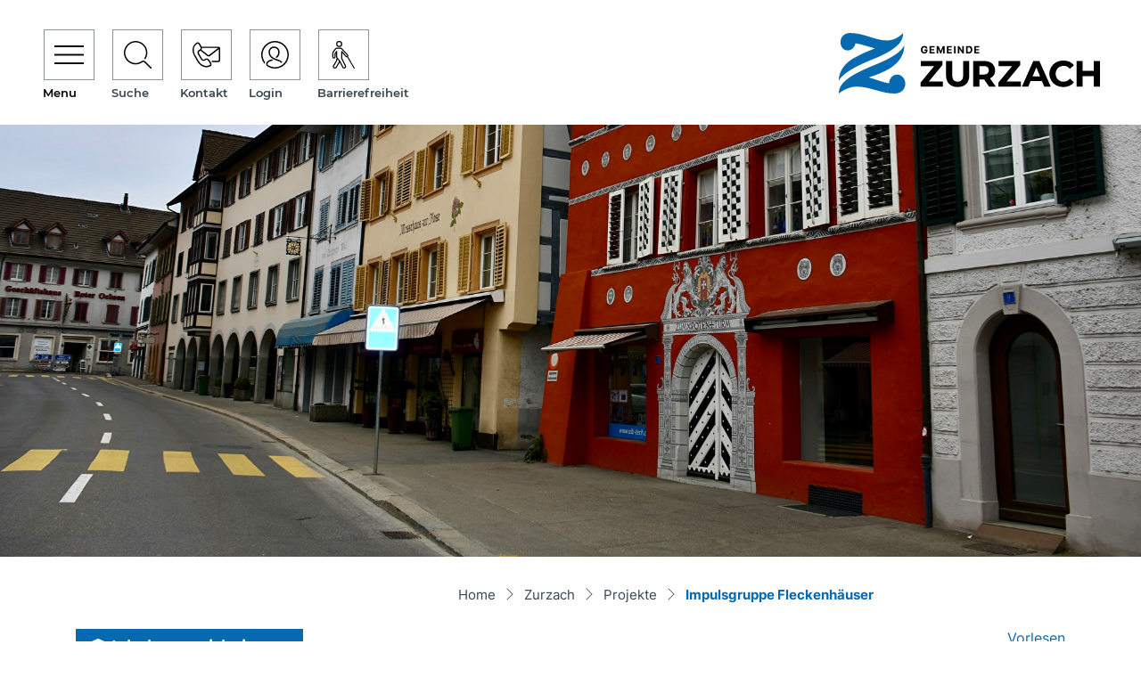

--- FILE ---
content_type: text/html; charset=UTF-8
request_url: https://www.zurzach.ch/igfleckenhaeuser
body_size: 18193
content:
<!doctype html>

    <html lang="de-CH"> 
<head>
    
    <meta charset="UTF-8"/><meta property="cms:stats-title" content="Zurzach/Projekte/Impulsgruppe Fleckenhäuser">
        <meta property="cms:stats-objtype" content="freieSeite">                            <meta property="cms:stats-type" content="on">
    <meta property="cms:stats-objid" content="57620">
    <meta property="cms:stats-trackerid"
          content="70">
    <meta property="cms:stats-url" content="https://stats.i-web.ch/statistic.php">

    
            <meta http-equiv="x-ua-compatible" content="ie=edge">
    <meta name="viewport" content="width=device-width, initial-scale=1">

            <title>    Zurzach - Impulsgruppe Fleckenhäuser
</title>

            <meta property="og:title" content="Impulsgruppe Fleckenhäuser" />
<meta property="og:type" content="" />
<meta property="og:url" content="https://www.zurzach.ch/igfleckenhaeuser" />

                    <link href="/compiled/legacy/css/legacy.9c5facc20eacee6a3099.css" type="text/css" rel="stylesheet"/><link rel="shortcut icon" href="/dist/zurzach/2022/images/icons/favicon.dbea2ba8fafe3c1c0c95.ico" />
    <link rel="apple-touch-icon" sizes="180x180" href="/dist/zurzach/2022/images/icons/apple-touch-icon.828eb877a957cb8bd4a1.png">
    <link rel="icon" type="image/png" sizes="32x32" href="/dist/zurzach/2022/images/icons/favicon-32x32.a24bed9977a49f158fb4.png">
    <link rel="icon" type="image/png" sizes="16x16" href="/dist/zurzach/2022/images/icons/favicon-16x16.9395497740018f48c863.png">
    <link rel="mask-icon" href="/dist/zurzach/2022/images/icons/safari-pinned-tab.770cd666b8ba05dc6e6a.svg" color="#5bbad5">
    <link href="/dist/zurzach/2022/css/main.bbd2a097e770ee618002.css"
        type="text/css"
        rel="stylesheet" />
        <script type="text/javascript" src="/compiled/legacy/js/legacy.51916f73dcb2b798ddfe.js"></script><script type="text/javascript">window.rsConf = {general: {usePost: true}};</script>
<link rel="stylesheet" href="/assets/styles/app-99aa06d3014798d86001c324468d497f.css">
<script type="importmap">
{
    "imports": {
        "app": "/assets/app-984d9b8fe51b35b653b538b1fef3f048.js",
        "/assets/styles/app.css": "data:application/javascript,"
    }
}
</script>
<link rel="modulepreload" href="/assets/app-984d9b8fe51b35b653b538b1fef3f048.js">
<script type="module">import 'app';</script>
        </head>

    <body data-header-selector=".header-container" data-footer-selector=".footer-container" class="igfleckenhaeuser">

            
    
        
                <div class="icms-a4a-sprunglinks">
    <ul><li>
                <a accesskey="0" title="[ALT + 0]" href="/_rtr/home" class="sr-only sr-only-focusable">zur Startseite</a>
            </li><li>
            <a accesskey="1" title="[ALT + 1]" href="#icms-navbar" class="sr-only sr-only-focusable">Direkt zur Hauptnavigation</a>
        </li>
        <li>
            <a accesskey="2" title="[ALT + 2]" href="#maincontent" class="sr-only sr-only-focusable">Direkt zum Inhalt</a>
        </li>
        <li>
            <a accesskey="3" title="[ALT + 3]" href="/_rtr/suchformular" class="sr-only sr-only-focusable">Direkt zur Suche</a>
        </li>
        <li>
            <a accesskey="4" title="[ALT + 4]" href="/_rtr/sitemap" class="sr-only sr-only-focusable">Direkt zum Stichwortverzeichnis</a>
        </li></ul>
</div>
    
                
<header id="site-header" class="fixed-top header-container"><div class="header__middle container-fluid">
            <div class="container">
                <div class="row">
                    <div class="col-2">
                        <a href="/_rtr/home" class="navbar-brand">
                                                            <img src="/dist/zurzach/2022/images/logo.06dd386ae5e28b30bcc6.svg" alt="Gemeinde Zurzach" />
                                                        <span class="sr-only">Gemeinde Zurzach</span>
                        </a>
                    </div>
                    
                    <div class="col-7">
                        <nav class="icms-mainmenu-container navbar-md-collapse mt-md-3">
                            <div id="icms-navbar"
                            data-open-to-current="0"
                            data-elippsis-overflow="1"
                            class="w-100 justify-content-between"
                            data-hamburger-hidden-above="767">
                                <ul id="menu-main-menu" class="order-first">
            <li class="currentAncestor first has-sub menu-item  menu-zurzach menu-level-1"><a href="/zurzach">Zurzach</a><ul class="sub-menu sub-menu-level-2">
            <li class="icms-menu-repeated-title"><a class="menuLevelTitle" href="/zurzach">
                    Zurzach
                    </a></li>
                <li class="first has-sub menu-item  menu-portrait menu-level-2"><a href="/portrait">Portrait</a><ul class="sub-menu sub-menu-level-3">
            <li class="icms-menu-repeated-title"><a class="menuLevelTitle" href="/portrait">
                    Portrait
                    </a></li>
                <li class="first has-sub menu-item  menu-ortschaftenthema menu-level-3"><a href="/ortschaftenthema">Ortschaften</a><ul class="sub-menu sub-menu-level-4">
            <li class="icms-menu-repeated-title"><a class="menuLevelTitle" href="/ortschaftenthema">
                    Ortschaften
                    </a></li>
                <li class="first menu-item  menu-thema2_57709 menu-level-4"><a href="/ortschaftenthema/57709">Ortschaft Bad Zurzach</a>
        </li><li class="menu-item  menu-thema2_57712 menu-level-4"><a href="/ortschaftenthema/57712">Ortschaft Baldingen</a>
        </li><li class="menu-item  menu-thema2_57715 menu-level-4"><a href="/ortschaftenthema/57715">Ortschaft Böbikon</a>
        </li><li class="menu-item  menu-thema2_57721 menu-level-4"><a href="/ortschaftenthema/57721">Ortschaft Kaiserstuhl</a>
        </li><li class="menu-item  menu-thema2_57724 menu-level-4"><a href="/ortschaftenthema/57724">Ortschaft Mellstorf</a>
        </li><li class="menu-item  menu-thema2_57736 menu-level-4"><a href="/ortschaftenthema/57736">Ortschaft Rekingen</a>
        </li><li class="menu-item  menu-thema2_57739 menu-level-4"><a href="/ortschaftenthema/57739">Ortschaft Rietheim</a>
        </li><li class="menu-item  menu-thema2_57727 menu-level-4"><a href="/ortschaftenthema/57727">Ortschaft Rümikon</a>
        </li><li class="last menu-item  menu-thema2_57730 menu-level-4"><a href="/ortschaftenthema/57730">Ortschaft Wislikofen</a>
        </li>
        </ul>
        </li><li class="last menu-item  menu-gemeindeinzahlen menu-level-3"><a href="/gemeindeinzahlen">Zurzach in Zahlen</a>
        </li>
        </ul>
        </li><li class="has-sub menu-item  menu-politik menu-level-2"><a href="/politik">Politik</a><ul class="sub-menu sub-menu-level-3">
            <li class="icms-menu-repeated-title"><a class="menuLevelTitle" href="/politik">
                    Politik
                    </a></li>
                <li class="first has-sub menu-item  menu-behoerdkomm menu-level-3"><a href="/behoerdkomm">Behörden und Kommissionen</a><ul class="sub-menu sub-menu-level-4">
            <li class="icms-menu-repeated-title"><a class="menuLevelTitle" href="/behoerdkomm">
                    Behörden und Kommissionen
                    </a></li>
                <li class="first menu-item  menu-behoerden menu-level-4"><a href="/behoerden">Gemeinderat</a>
        </li><li class="menu-item  menu-kommissionen menu-level-4"><a href="/kommissionen">Kommissionen</a>
        </li><li class="last menu-item  menu-behoerdenmitglieder menu-level-4"><a href="/behoerdenmitglieder">Mitglieder</a>
        </li>
        </ul>
        </li><li class="menu-item  menu-gemeindeversammlung menu-level-3"><a href="/gemeindeversammlung">Gemeindeversammlung</a>
        </li><li class="last has-sub menu-item  menu-abstimmungen menu-level-3"><a href="/abstimmungen">Abstimmungen / Wahlen</a><ul class="sub-menu sub-menu-level-4">
            <li class="icms-menu-repeated-title"><a class="menuLevelTitle" href="/abstimmungen">
                    Abstimmungen / Wahlen
                    </a></li>
                <li class="first last menu-item  menu-wahlergebnisse menu-level-4"><a href="/wahlergebnisse">Resultate</a>
        </li>
        </ul>
        </li>
        </ul>
        </li><li class="currentAncestor has-sub menu-item  menu-projekte menu-level-2"><a href="/projekte">Projekte</a><ul class="sub-menu sub-menu-level-3">
            <li class="icms-menu-repeated-title"><a class="menuLevelTitle" href="/projekte">
                    Projekte
                    </a></li>
                <li class="first menu-item  menu-marktflecken menu-level-3"><a href="/marktflecken" target="_blank">Sanierung Marktflecken</a>
        </li><li class="menu-item  menu-aktiverflecken menu-level-3"><a href="/aktiverflecken" target="_blank">Aktiver Flecken</a>
        </li><li class="menu-item  menu-projekt-sanierung-k430-kaiserstuhl menu-level-3"><a href="/sanierungk430kaiserstuhl">Sanierung K430 Kaiserstuhl</a>
        </li><li class="menu-item  menu-nupla menu-level-3"><a href="/nupla" target="_blank">Revision Nutzungsplanung (NUPLA)</a>
        </li><li class="menu-item  menu-verwaltungsstandort menu-level-3"><a href="/verwaltungsstandort">Verwaltungsstandort</a>
        </li><li class="menu-item  menu-sanierung-regibad menu-level-3"><a href="/sanierungregibad">Sanierung Regibad</a>
        </li><li class="menu-item  menu-spielpl-tze menu-level-3"><a href="/spielplaetzeprojekt">Spielplätze</a>
        </li><li class="active last has-sub menu-item  menu-igfleckenhaeuser menu-level-3"><a href="/igfleckenhaeuser">Impulsgruppe Fleckenhäuser<span class="sr-only">(ausgewählt)</span></a><ul class="sub-menu sub-menu-level-4">
            <li class="icms-menu-repeated-title"><a class="menuLevelTitle" href="/igfleckenhaeuser">
                    Impulsgruppe Fleckenhäuser
                    </a></li>
                <li class="first menu-item  menu-werwirsind menu-level-4"><a href="/werwirsind">Wer wir sind</a>
        </li><li class="last menu-item  menu-arbeitsgruppenfleckenhaeuser menu-level-4"><a href="/arbeitsgruppenfleckenhaeuser">Arbeitsgruppen</a>
        </li>
        </ul>
        </li>
        </ul>
        </li><li class="has-sub menu-item  menu-wirtschaft menu-level-2"><a href="/wirtschaft">Wirtschaft</a><ul class="sub-menu sub-menu-level-3">
            <li class="icms-menu-repeated-title"><a class="menuLevelTitle" href="/wirtschaft">
                    Wirtschaft
                    </a></li>
                <li class="first menu-item  menu-gewerbevereinrs menu-level-3"><a href="/gewerbevereinrs" target="_blank">Gewerbeverein Rheintal-Studenland</a>
        </li><li class="last menu-item  menu-Wirtschaftsforum Zurzibiet menu-level-3"><a href="https://www.zurzibiet.ch/wirtschaftsforum/" target="_blank">Wirtschaftsforum Zurzibiet</a>
        </li>
        </ul>
        </li><li class="last menu-item  menu-der-entstauber menu-level-2"><a href="/derentstauber">Der Entstauber</a>
        </li>
        </ul>
        </li><li class="has-sub menu-item  menu-aktuelles menu-level-1"><a href="/aktuelles">Aktuelles</a><ul class="sub-menu sub-menu-level-2">
            <li class="icms-menu-repeated-title"><a class="menuLevelTitle" href="/aktuelles">
                    Aktuelles
                    </a></li>
                <li class="first has-sub menu-item  menu-neuigkeiten menu-level-2"><a href="/neuigkeiten">Neuigkeiten</a><ul class="sub-menu sub-menu-level-3">
            <li class="icms-menu-repeated-title"><a class="menuLevelTitle" href="/neuigkeiten">
                    Neuigkeiten
                    </a></li>
                <li class="first menu-item  menu-aktuellesinformationen menu-level-3"><a href="/aktuellesinformationen">News</a>
        </li><li class="menu-item  menu-ausdemgemeinderat menu-level-3"><a href="/ausdemgemeinderat">Aus dem Gemeinderat</a>
        </li><li class="menu-item  menu-baupublikationenfuerabo menu-level-3"><a href="/baupublikationen">Baupublikationen</a>
        </li><li class="last menu-item  menu-virtuelledienste menu-level-3"><a href="/profile">E-Mail Abo</a>
        </li>
        </ul>
        </li><li class="menu-item  menu-anlaesseaktuelles menu-level-2"><a href="/anlaesseaktuelles">Anlässe</a>
        </li><li class="has-sub menu-item  menu-zurzipost menu-level-2"><a href="/ziitig">Ziitig</a><ul class="sub-menu sub-menu-level-3">
            <li class="icms-menu-repeated-title"><a class="menuLevelTitle" href="/ziitig">
                    Ziitig
                    </a></li>
                <li class="first last menu-item  menu-sprechen menu-level-3"><a href="/sprechen">Lassen Sie uns darüber sprechen</a>
        </li>
        </ul>
        </li><li class="menu-item  menu-socialmedia menu-level-2"><a href="/socialmedia">Social Media</a>
        </li><li class="last menu-item  menu-medienkontakt menu-level-2"><a href="/medienkontakt">Medienkontakt</a>
        </li>
        </ul>
        </li><li class="has-sub menu-item  menu-dienstleistungenred menu-level-1"><a href="/dienstleistungenred">Dienstleistungen</a><ul class="sub-menu sub-menu-level-2">
            <li class="icms-menu-repeated-title"><a class="menuLevelTitle" href="/dienstleistungenred">
                    Dienstleistungen
                    </a></li>
                <li class="first has-sub menu-item  menu-verwaltung menu-level-2"><a href="/verwaltung">Verwaltung</a><ul class="sub-menu sub-menu-level-3">
            <li class="icms-menu-repeated-title"><a class="menuLevelTitle" href="/verwaltung">
                    Verwaltung
                    </a></li>
                <li class="first menu-item  menu-organigramm menu-level-3"><a href="/organigramm">Organigramm</a>
        </li><li class="menu-item  menu-departemente menu-level-3"><a href="/departemente">Geschäftsleitung</a>
        </li><li class="menu-item  menu-aemter menu-level-3"><a href="/aemter">Abteilungen</a>
        </li><li class="has-sub menu-item  menu-uebersichtverwaltung menu-level-3"><a href="/uebersichtverwaltung">Öffnungszeiten &amp; Standorte</a><ul class="sub-menu sub-menu-level-4">
            <li class="icms-menu-repeated-title"><a class="menuLevelTitle" href="/uebersichtverwaltung">
                    Öffnungszeiten &amp; Standorte
                    </a></li>
                <li class="first menu-item  menu-thema2_45791 menu-level-4"><a href="/uebersichtverwaltung/45791">Standort Bad Zurzach</a>
        </li><li class="last menu-item  menu-thema2_45794 menu-level-4"><a href="/uebersichtverwaltung/45794">Standort Rekingen</a>
        </li>
        </ul>
        </li><li class="menu-item  menu-personenregister menu-level-3"><a href="/personenregister">Personen</a>
        </li><li class="menu-item  menu-lehrstellen menu-level-3"><a href="/lehrstellen">Lehrstellen</a>
        </li><li class="menu-item  menu-offene-stellen menu-level-3"><a href="/offenestellen">Offene Stellen</a>
        </li><li class="last menu-item  menu-weitereamtsstellen menu-level-3"><a href="/weitereamtsstellen">weitere Amtsstellen</a>
        </li>
        </ul>
        </li><li class="menu-item  menu-dienstleistungen menu-level-2"><a href="/dienstleistungen">Dienste A - Z</a>
        </li><li class="has-sub menu-item  menu-onlineschalter menu-level-2"><a href="/online-dienste">Online-Schalter</a><ul class="sub-menu sub-menu-level-3">
            <li class="icms-menu-repeated-title"><a class="menuLevelTitle" href="/online-dienste">
                    Online-Schalter
                    </a></li>
                <li class="first menu-item  menu-online-schalter menu-level-3"><a href="/online-schalter">Online-Dienste</a>
        </li><li class="last menu-item  menu-publikationen menu-level-3"><a href="/publikationen">Downloads</a>
        </li>
        </ul>
        </li><li class="has-sub menu-item  menu-zuwegumzug menu-level-2"><a href="/zuwegumzug">Zuzug, Wegzug, Umzug</a><ul class="sub-menu sub-menu-level-3">
            <li class="icms-menu-repeated-title"><a class="menuLevelTitle" href="/zuwegumzug">
                    Zuzug, Wegzug, Umzug
                    </a></li>
                <li class="first menu-item  menu-thema2_10477 menu-level-3"><a href="/zuwegumzug/10477">Anmeldung / Zuzug</a>
        </li><li class="menu-item  menu-thema2_45491 menu-level-3"><a href="/zuwegumzug/45491">Umzug</a>
        </li><li class="menu-item  menu-thema2_45494 menu-level-3"><a href="/zuwegumzug/45494">Abmeldung / Wegzug</a>
        </li><li class="last menu-item  menu-thema2_45500 menu-level-3"><a href="/zuwegumzug/45500">Hunde (An- und Abmeldung)</a>
        </li>
        </ul>
        </li><li class="has-sub menu-item  menu-bauen menu-level-2"><a href="/bauen">Bauen</a><ul class="sub-menu sub-menu-level-3">
            <li class="icms-menu-repeated-title"><a class="menuLevelTitle" href="/bauen">
                    Bauen
                    </a></li>
                <li class="first menu-item  menu-thema2_76816 menu-level-3"><a href="/bauen/76816">Baubewilligungsverfahren</a>
        </li><li class="menu-item  menu-thema2_48250 menu-level-3"><a href="/bauen/48250">freie Bauflächen</a>
        </li><li class="last menu-item  menu-thema2_48253 menu-level-3"><a href="/bauen/48253">Amtliche Publikationen</a>
        </li>
        </ul>
        </li><li class="has-sub menu-item  menu-entsorgungmain menu-level-2"><a href="/entsorgungmain">Abfall &amp; Entsorgung</a><ul class="sub-menu sub-menu-level-3">
            <li class="icms-menu-repeated-title"><a class="menuLevelTitle" href="/entsorgungmain">
                    Abfall &amp; Entsorgung
                    </a></li>
                <li class="first menu-item  menu-abfallkalender menu-level-3"><a href="/abfallkalender">Entsorgungskalender</a>
        </li><li class="menu-item  menu-gebuehren menu-level-3"><a href="/gebuehren">Gebühren</a>
        </li><li class="last menu-item  menu-abfallorte.list menu-level-3"><a href="/abfallorte">Sammelstellen</a>
        </li>
        </ul>
        </li><li class="has-sub menu-item  menu-wasserabwasserenergie menu-level-2"><a href="/wasserabwasserenergie">Wasser, Abwasser &amp; Energie</a><ul class="sub-menu sub-menu-level-3">
            <li class="icms-menu-repeated-title"><a class="menuLevelTitle" href="/wasserabwasserenergie">
                    Wasser, Abwasser &amp; Energie
                    </a></li>
                <li class="first has-sub menu-item  menu-wasser menu-level-3"><a href="/wasser">Wasser</a><ul class="sub-menu sub-menu-level-4">
            <li class="icms-menu-repeated-title"><a class="menuLevelTitle" href="/wasser">
                    Wasser
                    </a></li>
                <li class="first menu-item  menu-thema2_45755 menu-level-4"><a href="/wasser/45755">Wasserversorgung</a>
        </li><li class="menu-item  menu-thema2_45833 menu-level-4"><a href="/wasser/45833">Gebühren</a>
        </li><li class="menu-item  menu-thema2_45917 menu-level-4"><a href="/wasser/45917">Tarifordnung</a>
        </li><li class="menu-item  menu-thema2_45920 menu-level-4"><a href="/wasser/45920">Wasserreglement </a>
        </li><li class="menu-item  menu-thema2_45923 menu-level-4"><a href="/wasser/45923">Wasserleitungsbruch oder Störungen</a>
        </li><li class="last menu-item  menu-thema2_78091 menu-level-4"><a href="/wasser/78091">Wasserqualität</a>
        </li>
        </ul>
        </li><li class="has-sub menu-item  menu-abwasser menu-level-3"><a href="/abwasser">Abwasser</a><ul class="sub-menu sub-menu-level-4">
            <li class="icms-menu-repeated-title"><a class="menuLevelTitle" href="/abwasser">
                    Abwasser
                    </a></li>
                <li class="first menu-item  menu-thema2_45929 menu-level-4"><a href="/abwasser/45929">Siedlungsentwässerung </a>
        </li><li class="menu-item  menu-thema2_45935 menu-level-4"><a href="/abwasser/45935">Gebühren </a>
        </li><li class="menu-item  menu-thema2_45941 menu-level-4"><a href="/abwasser/45941">Abwasserreglement </a>
        </li><li class="menu-item  menu-thema2_45932 menu-level-4"><a href="/abwasser/45932">Abwasserverband Region Zurzach</a>
        </li><li class="last menu-item  menu-thema2_45938 menu-level-4"><a href="/abwasser/45938">Tarifordnung </a>
        </li>
        </ul>
        </li><li class="last has-sub menu-item  menu-energie menu-level-3"><a href="/energie">Energie</a><ul class="sub-menu sub-menu-level-4">
            <li class="icms-menu-repeated-title"><a class="menuLevelTitle" href="/energie">
                    Energie
                    </a></li>
                <li class="first last menu-item  menu-thema2_45944 menu-level-4"><a href="/energie/45944">Öffentliche Beleuchtung</a>
        </li>
        </ul>
        </li>
        </ul>
        </li><li class="menu-item  menu-reglemente menu-level-2"><a href="/reglemente">Reglemente</a>
        </li><li class="last menu-item  menu-raumreservationen menu-level-2"><a href="/raumreservationen">Raumreservationen</a>
        </li>
        </ul>
        </li><li class="last has-sub menu-item  menu-leben menu-level-1"><a href="/leben">Leben</a><ul class="sub-menu sub-menu-level-2">
            <li class="icms-menu-repeated-title"><a class="menuLevelTitle" href="/leben">
                    Leben
                    </a></li>
                <li class="first has-sub menu-item  menu-lebenssituationen menu-level-2"><a href="/lebenssituationen">Lebenssituationen</a><ul class="sub-menu sub-menu-level-3">
            <li class="icms-menu-repeated-title"><a class="menuLevelTitle" href="/lebenssituationen">
                    Lebenssituationen
                    </a></li>
                <li class="first menu-item  menu-thema2_45779 menu-level-3"><a href="/lebenssituationen/45779">Geburt</a>
        </li><li class="menu-item  menu-thema2_45782 menu-level-3"><a href="/lebenssituationen/45782">Jugend</a>
        </li><li class="menu-item  menu-thema2_45785 menu-level-3"><a href="/lebenssituationen/45785">Heiraten</a>
        </li><li class="menu-item  menu-thema2_45800 menu-level-3"><a href="/lebenssituationen/45800">Familie &amp; Kinder</a>
        </li><li class="last menu-item  menu-thema2_45806 menu-level-3"><a href="/lebenssituationen/45806">Tod</a>
        </li>
        </ul>
        </li><li class="has-sub menu-item  menu-bildbetr menu-level-2"><a href="/bildbetr">Bildung &amp; Betreuung</a><ul class="sub-menu sub-menu-level-3">
            <li class="icms-menu-repeated-title"><a class="menuLevelTitle" href="/bildbetr">
                    Bildung &amp; Betreuung
                    </a></li>
                <li class="first has-sub menu-item  menu-kinderbetreuung menu-level-3"><a href="/kinderbetreuung">Kinderbetreuung</a><ul class="sub-menu sub-menu-level-4">
            <li class="icms-menu-repeated-title"><a class="menuLevelTitle" href="/kinderbetreuung">
                    Kinderbetreuung
                    </a></li>
                <li class="first menu-item  menu-kibeangebot menu-level-4"><a href="/kibeangebot">Angebot</a>
        </li><li class="menu-item  menu-unterstuetzung menu-level-4"><a href="/unterstuetzung">Unterstützung</a>
        </li><li class="last menu-item  menu-kitarechner menu-level-4"><a href="/kitarechner">KitaRechner</a>
        </li>
        </ul>
        </li><li class="has-sub menu-item  menu-primarschule menu-level-3"><a href="/primarschule">Kindergarten &amp; Primarschule</a><ul class="sub-menu sub-menu-level-4">
            <li class="icms-menu-repeated-title"><a class="menuLevelTitle" href="/primarschule">
                    Kindergarten &amp; Primarschule
                    </a></li>
                <li class="first menu-item  menu-thema2_45869 menu-level-4"><a href="/primarschule/45869">Kindergarten &amp; Primarschule Bad Zurzach</a>
        </li><li class="menu-item  menu-thema2_45872 menu-level-4"><a href="/primarschule/45872">Kindergarten &amp; Primarschule Chrüzlibach</a>
        </li><li class="menu-item  menu-thema2_45881 menu-level-4"><a href="/primarschule/45881">Kindergarten &amp; Primarschule Rietheim</a>
        </li><li class="last menu-item  menu-thema2_45887 menu-level-4"><a href="/primarschule/45887">Kindergarten &amp; Primarschule Weiach</a>
        </li>
        </ul>
        </li><li class="has-sub menu-item  menu-kreisschulerheintalstudenland menu-level-3"><a href="/kreisschulerheintalstudenland">Oberstufe</a><ul class="sub-menu sub-menu-level-4">
            <li class="icms-menu-repeated-title"><a class="menuLevelTitle" href="/kreisschulerheintalstudenland">
                    Oberstufe
                    </a></li>
                <li class="first menu-item  menu-thema2_45893 menu-level-4"><a href="/kreisschulerheintalstudenland/45893">Oberstufe Zurzach</a>
        </li><li class="last menu-item  menu-thema2_45896 menu-level-4"><a href="/kreisschulerheintalstudenland/45896">Oberstufe Stadel ZH</a>
        </li>
        </ul>
        </li><li class="menu-item  menu-musikschule menu-level-3"><a href="/musikschule">Musikschule</a>
        </li><li class="has-sub menu-item  menu-wirtschaftsschule menu-level-3"><a href="/wirtschaftsschule">Wirtschaftsschule</a><ul class="sub-menu sub-menu-level-4">
            <li class="icms-menu-repeated-title"><a class="menuLevelTitle" href="/wirtschaftsschule">
                    Wirtschaftsschule
                    </a></li>
                <li class="first menu-item  menu-thema2_45902 menu-level-4"><a href="/wirtschaftsschule/45902">Wirtschaftsschule Bad Zurzach (zB. Baden)</a>
        </li><li class="last menu-item  menu-thema2_45905 menu-level-4"><a href="/wirtschaftsschule/45905">Wirtschaftsschule Baden (zB. Baden)</a>
        </li>
        </ul>
        </li><li class="has-sub menu-item  menu-gymnasium menu-level-3"><a href="/gymnasium">Gymnasium</a><ul class="sub-menu sub-menu-level-4">
            <li class="icms-menu-repeated-title"><a class="menuLevelTitle" href="/gymnasium">
                    Gymnasium
                    </a></li>
                <li class="first menu-item  menu-thema2_45908 menu-level-4"><a href="/gymnasium/45908">Kantonsschule Baden</a>
        </li><li class="menu-item  menu-thema2_45911 menu-level-4"><a href="/gymnasium/45911">Kantonsschule Wettingen</a>
        </li><li class="last menu-item  menu-thema2_50807 menu-level-4"><a href="/gymnasium/50807">Kantonsschule Zürcher Unterland</a>
        </li>
        </ul>
        </li><li class="last menu-item  menu-volkshochschule menu-level-3"><a href="/volkshochschule">Volkshochschule</a>
        </li>
        </ul>
        </li><li class="has-sub menu-item  menu-wohnenbauen menu-level-2"><a href="/wohnenbauen">Wohnen in Zurzach</a><ul class="sub-menu sub-menu-level-3">
            <li class="icms-menu-repeated-title"><a class="menuLevelTitle" href="/wohnenbauen">
                    Wohnen in Zurzach
                    </a></li>
                <li class="first menu-item  menu-wohneninformation menu-level-3"><a href="/wohneninformation">Informationen</a>
        </li><li class="menu-item  menu-freiebauflaeche menu-level-3"><a href="/freiebauflaeche">Freie Bauflächen</a>
        </li><li class="menu-item  menu-parkieren menu-level-3"><a href="/parkieren">Parkieren</a>
        </li><li class="has-sub menu-item  menu-oev menu-level-3"><a href="/oev">Öffentliche Verkehrsmittel</a><ul class="sub-menu sub-menu-level-4">
            <li class="icms-menu-repeated-title"><a class="menuLevelTitle" href="/oev">
                    Öffentliche Verkehrsmittel
                    </a></li>
                <li class="first menu-item  menu-zurzibus menu-level-4"><a href="/zurzibus">Zurzibus</a>
        </li><li class="last menu-item  menu-oevverbindungen menu-level-4"><a href="/oevverbindungen">ÖV Verbindungen</a>
        </li>
        </ul>
        </li><li class="last has-sub menu-item  menu-sicherheitneu menu-level-3"><a href="/sicherheitneu">Sicherheit</a><ul class="sub-menu sub-menu-level-4">
            <li class="icms-menu-repeated-title"><a class="menuLevelTitle" href="/sicherheitneu">
                    Sicherheit
                    </a></li>
                <li class="first menu-item  menu-notfalltreffpunkte menu-level-4"><a href="/notfalltreffpunkte">Notfalltreffpunkte</a>
        </li><li class="menu-item  menu-regionalpolizei menu-level-4"><a href="/regionalpolizei">Regionalpolizei Zurzibiet</a>
        </li><li class="menu-item  menu-feuerwehr menu-level-4"><a href="/feuerwehr">Feuerwehr Zurzach</a>
        </li><li class="menu-item  menu-bevoelkerungsschutz menu-level-4"><a href="/bevoelkerungsschutz">Bevölkerungsschutzverband Zurzibiet</a>
        </li><li class="menu-item  menu-regionalesfuehrungsorgan menu-level-4"><a href="/regionalesfuehrungsorgan">Regionales Führungsorgan RFO Zurzibiet</a>
        </li><li class="last menu-item  menu-zsozurzibiet menu-level-4"><a href="/zsozurzibiet">Zivilschutzorganisation ZSO</a>
        </li>
        </ul>
        </li>
        </ul>
        </li><li class="has-sub menu-item  menu-freizeitkultur menu-level-2"><a href="/freizeitkultur">Freizeit &amp; Kultur</a><ul class="sub-menu sub-menu-level-3">
            <li class="icms-menu-repeated-title"><a class="menuLevelTitle" href="/freizeitkultur">
                    Freizeit &amp; Kultur
                    </a></li>
                <li class="first menu-item  menu-freizeitangebot menu-level-3"><a href="/freizeitangebot">Freizeitangebot</a>
        </li><li class="menu-item  menu-spieplaetze menu-level-3"><a href="/spieplaetze">Spielplätze</a>
        </li><li class="menu-item  menu-grillstellenred menu-level-3"><a href="/grillstellenred">Grillstellen</a>
        </li><li class="menu-item  menu-vereine menu-level-3"><a href="/vereine">Vereine</a>
        </li><li class="menu-item  menu-vereinsliste menu-level-3"><a href="/vereinsliste">Vereinsliste</a>
        </li><li class="last menu-item  menu-tourismus menu-level-3"><a href="/tourismus" target="_blank">Tourismus</a>
        </li>
        </ul>
        </li><li class="has-sub menu-item  menu-bewegungsport menu-level-2"><a href="/bewegungsport">Bewegung &amp; Sport</a><ul class="sub-menu sub-menu-level-3">
            <li class="icms-menu-repeated-title"><a class="menuLevelTitle" href="/bewegungsport">
                    Bewegung &amp; Sport
                    </a></li>
                <li class="first menu-item  menu-sportamtamt menu-level-3"><a href="/bewegung-sport-freizeit">Bewegung, Sport &amp; Freizeit</a>
        </li><li class="menu-item  menu-sportkommission menu-level-3"><a href="/sportkommission">Sportkommission</a>
        </li><li class="menu-item  menu-spielplaetze menu-level-3"><a href="/spielplaetze">Spielplätze</a>
        </li><li class="has-sub menu-item  menu-sportanlagen menu-level-3"><a href="/sportanlagen">Sportanlagen</a><ul class="sub-menu sub-menu-level-4">
            <li class="icms-menu-repeated-title"><a class="menuLevelTitle" href="/sportanlagen">
                    Sportanlagen
                    </a></li>
                <li class="first menu-item  menu-sportmehrzweckhallen menu-level-4"><a href="/sportmehrzweckhallen">Sport- und Mehrzweckhallen</a>
        </li><li class="menu-item  menu-sportplaetze menu-level-4"><a href="/sportplaetze">Sportplätze</a>
        </li><li class="menu-item  menu-aussensportanlagen menu-level-4"><a href="/aussensportanlagen">Aussensportanlagen</a>
        </li><li class="menu-item  menu-pumptrack menu-level-4"><a href="/pumptrack">Pumptrack</a>
        </li><li class="menu-item  menu-schwimmbaeder menu-level-4"><a href="/schwimmbaeder">Schwimmbäder</a>
        </li><li class="last menu-item  menu-laufstrecken menu-level-4"><a href="/laufstrecken">Laufstrecken</a>
        </li>
        </ul>
        </li><li class="last menu-item  menu-grillstellen menu-level-3"><a href="/grillstellen">Grillstellen</a>
        </li>
        </ul>
        </li><li class="last has-sub menu-item  menu-altergesundheit menu-level-2"><a href="/altergesundheit">Alter &amp; Gesundheit</a><ul class="sub-menu sub-menu-level-3">
            <li class="icms-menu-repeated-title"><a class="menuLevelTitle" href="/altergesundheit">
                    Alter &amp; Gesundheit
                    </a></li>
                <li class="first menu-item  menu-seniorenrat menu-level-3"><a href="/alterskommission">Alterskommission</a>
        </li><li class="menu-item  menu-Pfauen - Das Zentrum für Pflege und Betreuung menu-level-3"><a href="https://www.pfauen.swiss/" target="_blank">Pfauen - Das Zentrum für Pflege und Betreuung</a>
        </li><li class="menu-item  menu-Zurzach 60 Plus menu-level-3"><a href="https://www.zurzach60plus.ch/index.html" target="_blank">Zurzach 60 Plus</a>
        </li><li class="menu-item  menu-ZurzachCare menu-level-3"><a href="https://www.zurzachcare.ch/" target="_blank">ZurzachCare</a>
        </li><li class="menu-item  menu-Pro Senectute menu-level-3"><a href="https://ag.prosenectute.ch/de/ueber-uns/kontakt_zurzach.html" target="_blank">Pro Senectute</a>
        </li><li class="last menu-item  menu-Spitex menu-level-3"><a href="https://www.spitex-zurzach.ch/" target="_blank">Spitex</a>
        </li>
        </ul>
        </li>
        </ul>
        </li>
        </ul>

                            </div>
                        </nav>
                    </div>
                    
                    <div class="col-3 d-flex align-items-end flex-column"><ul class="nav__meta navbar-nav d-flex flex-row mt-md-3"><li class="nav-item">
        <a href="/gemeinde?_display-mode=a11y" title="Barrierefreiheit" class="btn a4a">
            <div class="a4a-icon"></div>
            <span class="sr-only">Barrierefreiheit</span>
        </a>
    </li>
    
    
    <!-- Button trigger modal // data-target = modalId -->
    <li class="nav-item">
        <button type="button" class="btn btn--modal-trigger" data-toggle="modal" data-target="#login-modal"><svg id="login_copy" class="cms-icon" data-name="login copy" xmlns="http://www.w3.org/2000/svg" width="30" height="30" viewBox="0 0 30 30">
  <path id="Fill_638" data-name="Fill 638" d="M30,15A15.006,15.006,0,0,1,7.521,28.007c-1.618-1.127-1.965-1.6-2.089-2.6a3.888,3.888,0,0,1,.694-2.573,6.956,6.956,0,0,1,3.963-2.457c.42-.131.84-.252,1.255-.371l.182-.052a13.344,13.344,0,0,0,1.549,1.1c-.486.155-.967.293-1.428.425-.387.111-.762.219-1.111.328a5.551,5.551,0,0,0-3.162,1.856A3.453,3.453,0,0,0,6.9,24.889,1.277,1.277,0,0,0,7.457,26.2a13.5,13.5,0,1,0-3.222-3.049A6.046,6.046,0,0,0,3.909,25.1,15,15,0,1,1,30,15" />
  <path id="Fill_639" data-name="Fill 639" d="M14.874,16.834c.032.047.062.095.09.142a12.147,12.147,0,0,1-1.119,1.1,2.583,2.583,0,0,0-.219-.415,5.551,5.551,0,0,0-3.162-1.856c-3.43-1.073-5.965-1.872-8.433-4.341l-.016.017A8,8,0,0,1,0,6,5.947,5.947,0,0,1,1.728,1.618,6.052,6.052,0,0,1,6,0a6.052,6.052,0,0,1,4.272,1.618A5.947,5.947,0,0,1,12,6a8.066,8.066,0,0,1-2.873,6.339A13.224,13.224,0,0,1,7.5,11.722,6.745,6.745,0,0,0,10.5,6,4.446,4.446,0,0,0,9.228,2.7,4.547,4.547,0,0,0,6,1.5,4.547,4.547,0,0,0,2.772,2.7,4.446,4.446,0,0,0,1.5,6c0,5.442,4.99,7,9.175,8.3l.236.073a6.956,6.956,0,0,1,3.963,2.457" transform="translate(8 6)" />
</svg>
 <span class="sr-only">Login</span></button>
    </li>

    
    <!-- Button trigger modal // data-target = modalId -->
    <li class="nav-item">
        <button type="button" class="btn btn--modal-trigger" data-toggle="modal" data-target="#contact-modal"><svg class="cms-icon" width="32" height="29" viewBox="0 0 32 29" xmlns="http://www.w3.org/2000/svg">
    <path fill-rule="evenodd" clip-rule="evenodd" d="M5.275.204A1.59 1.59 0 0 1 6.101 0c.281.006.554.076.783.183V.181c.46.214.83.543 1.171.915.677.735 1.218 1.648 1.551 2.338.356.614.64 1.18.853 1.712h19.344c1.145 0 2.197.823 2.197 1.967v13.913c0 1.143-1.052 1.966-2.197 1.966h-7.005a.756.756 0 0 1-.763-.752c0-.417.341-.756.763-.753h7.005c.447 0 .675-.262.675-.461V7.957l-10.119 7.91a2.89 2.89 0 0 1-1.612.615.804.804 0 0 1-.087 0 2.894 2.894 0 0 1-1.614-.614l-7.347-5.744a.747.747 0 0 1-.287-.455l-1.356.776c-.413.236-.633.66-.698 1.199-.068.541.075 1.155.249 1.456l3.446 5.91c.174.3.641.727 1.146.94.508.214.99.242 1.403.006l1.396-.801a2.921 2.921 0 0 1 2.96.022c.923.55 1.722 1.533 2.55 2.95.437.631.968 1.55 1.272 2.497.155.479.257.965.214 1.464-.043.5-.304 1.073-.825 1.368l-1.125.643a.57.57 0 0 1-.074.037c-3.074 1.334-6.093 1.03-8.626-.278-2.533-1.307-4.606-3.576-6.052-6.191l.007.014-2.897-4.968C.836 14.165-.111 11.25.01 8.426.132 5.6 1.377 2.859 4.08.89l.006-.003c.021-.013.042-.027.066-.04L5.275.204Zm.746 1.239a.72.72 0 0 1 .147.057c.167.08.434.282.694.565.525.567 1.049 1.426 1.321 1.993a.976.976 0 0 1 .025.054c.773 1.315 1.106 2.32 1.116 2.951.01.634-.16.906-.702 1.215l-1.397.799c-.91.52-1.34 1.45-1.447 2.32-.107.87.05 1.714.44 2.381l3.449 5.896c.39.668 1.057 1.226 1.873 1.569.816.343 1.848.44 2.758-.078l1.397-.797c.54-.308.868-.314 1.418.01.55.325 1.266 1.11 2.035 2.425.011.02.022.036.034.055.36.515.852 1.39 1.088 2.123.118.364.164.693.15.875-.015.163-.02.165-.056.184l-.014.008-1.063.605c-2.67 1.149-5.117.89-7.305-.236-2.191-1.13-4.096-3.17-5.424-5.567l-.005-.007-.005-.007-2.909-4.973a.05.05 0 0 1-.008-.011l-.002-.004c-1.44-2.334-2.278-4.983-2.173-7.42.105-2.435 1.1-4.653 3.446-6.36l1.063-.603.016-.01c.014-.009.022-.014.04-.012Zm4.769 5.126h18.798l-10.269 8.055c-.217.17-.476.254-.711.277a1.4 1.4 0 0 1-.716-.277l-7.338-5.758a.784.784 0 0 0-.263-.14 2.858 2.858 0 0 0 .533-1.71 4.113 4.113 0 0 0-.034-.447Z" />
</svg> <span class="sr-only">Kontakt</span></button>
    </li>

    
    <!-- Button trigger modal // data-target = modalId -->
    <li class="nav-item">
        <button type="button" class="btn btn--modal-trigger" data-toggle="modal" data-target="#search-modal"><svg id="lupe_copy" class="cms-icon" data-name="lupe copy" xmlns="http://www.w3.org/2000/svg" width="29" height="29" viewBox="0 0 29 29">
  <path id="Fill_507" data-name="Fill 507" d="M28.788,28.788a.727.727,0,0,1-1.027,0l-6.283-6.283a1.585,1.585,0,0,0-2.036-.117,12.309,12.309,0,1,1,3.4-3.641.7.7,0,0,1-1.092.109.769.769,0,0,1-.1-.94,10.879,10.879,0,1,0-3.1,3.323,3,3,0,0,1,3.819.109l6.415,6.413A.727.727,0,0,1,28.788,28.788Z" />
</svg>
 <span class="sr-only">Suche</span></button>
    </li>
                        <li class="nav-item">
                                                            </li><li class="nav-item">

                                <!-- hamburger -->
                                <button id="icms-hamburger"
                                    class="hamburger-one position-relative"
                                    aria-expanded="false"
                                    aria-label="Toggle navigation">
                                    <div class="position-relative">
                                        <span class="line"></span>
                                        <span class="line"></span>
                                        <span class="line"></span>
                                        <span class="line"></span>
                                    </div>
                                    <span class="menu-text">
                                        Menu
                                    </span>
                                </button>
                                
                            </li>
                        </ul>
                    </div>
                </div>
            </div>
        </div>
    </header>
    <!-- modal -->
    <div class="modal fade" id="login-modal" tabindex="-1" aria-labelledby="modalLabel" aria-hidden="true">
      <div class="modal-dialog modal-dialog--left modal-md">
        <div class="modal-content"><div class="modal-header">
                <h1 class="modal-title h2" id="modalLabel">Login</h1>
                <button type="button" class="close" data-dismiss="modal" aria-label="modal.close">
                  <span aria-hidden="true"><svg enable-background="new 0 0 413.348 413.348" height="512" viewBox="0 0 413.348 413.348"
     width="512" xmlns="http://www.w3.org/2000/svg" class="cms-icon cms-icon-close">
    <path d="m413.348 24.354-24.354-24.354-182.32 182.32-182.32-182.32-24.354 24.354 182.32 182.32-182.32 182.32 24.354 24.354 182.32-182.32 182.32 182.32 24.354-24.354-182.32-182.32z"/>
</svg></span>
                </button>
            </div><!-- /.modal-header --><div class="modal-body">

<div class="partial__modalLogin ">

    <div class="partial__content row row-cols-1">
        <div class="col-12" tabindex="-1">
                            <p>Bitte geben Sie Ihre E-Mail-Adresse und Ihr Passwort an.</p>                 <form action="#" method="post">
                    <div class="form-group">
                        <input type="email" class="form-control" placeholder="E-Mail" name="_username" id="inputEmail"/>
                    </div>
                    <div class="form-group">
                        <input type="password" class="form-control" placeholder="Passwort" name="_password" id="inputPassword"/>
                        <small id="passwordHelp" class="form-text text-muted"><a href="/_rtr/profile_reset_password">Passwort vergessen?</a></small>
                    </div>
                    <button type="submit" class="btn btn-primary">Login</button>
                </form>
                <h2 class="h3">Haben Sie noch kein Benutzerkonto?</h2>
                <p>
                    Wenn Sie unsere Online- oder Abo-Dienste nutzen und Anlässe oder andere Inhalte erfassen möchten, benötigen Sie oft ein Benutzerkonto. Es erleichtert Ihnen die Arbeit, und Sie behalten die Übersicht.<br>
                    <a href="/_rtr/profile_create_profile">Benutzerkonto erstellen</a>
                </p>
                    </div>
    </div>
</div>
</div><!-- /.modal-body --></div><!-- /.modal-content -->
      </div><!-- /.modal-dialog -->
    </div><!-- /.modal -->
    
    
    <!-- modal -->
    <div class="modal fade" id="contact-modal" tabindex="-1" aria-labelledby="modalLabel" aria-hidden="true">
      <div class="modal-dialog modal-dialog--left modal-md">
        <div class="modal-content"><div class="modal-header">
                <h1 class="modal-title h2" id="modalLabel">Kontakt</h1>
                <button type="button" class="close" data-dismiss="modal" aria-label="modal.close">
                  <span aria-hidden="true"><svg enable-background="new 0 0 413.348 413.348" height="512" viewBox="0 0 413.348 413.348"
     width="512" xmlns="http://www.w3.org/2000/svg" class="cms-icon cms-icon-close">
    <path d="m413.348 24.354-24.354-24.354-182.32 182.32-182.32-182.32-24.354 24.354 182.32 182.32-182.32 182.32 24.354 24.354 182.32-182.32 182.32 182.32 24.354-24.354-182.32-182.32z"/>
</svg></span>
                </button>
            </div><!-- /.modal-header --><div class="modal-body">

<div class="partial__modalKontakt ">

    <div class="partial__content row row-cols-1">
        <div class="col-12">
            <h3><strong>Wir sind gerne für Sie da.</strong></h3>
            <h2>Gemeinde Zurzach</h2>
            <h3>Adresse</h3>
            <p>
                Hauptstrasse 50<br/>
                5330 Bad Zurzach
            </p><h3>E-Mail</h3>
            <p>
                <a href="mailto:gemeinde@zurzach.ch" title="E-Mail">gemeinde@zurzach.ch</a>
            </p><h3>Telefon</h3>
            <p>
                <a href="tel:+41 56 269 71 11 " title="Telefon">+41 56 269 71 11 </a>
            </p><h3>Öffnungszeiten</h3>
            <div class="row times">
                     <div class="col-md">
                        <p>
                            Montag<br>
                            08.00 bis 12.00<br>
                            13.30 bis 18.30
                        </p>
                     </div>
                    <div class="col-md">
                        <p>
                            Dienstag<br>
                            geschlossen<br>	
                            13.30 bis 17.00
                        </p>
</div>
                    <div class="col-md">
                        <p>
                            Mittwoch<br>
                            08.00 bis 12.00<br>	
                            13.30 bis 17.00
                        </p>
                    </div>
                    <div class="col-md">
                        <p>
                            Donnerstag<br>
                            geschlossen<br>	
                            13.30 bis 17.00
                        </p>
</div>
<div class="col-md">
                        <p>
                            Freitag<br>
                            07.00 bis 14.00 (durchgehend)
                        </p>
                    </div>
                                                                                                                                                                                                                                                <div class="col-12">
                    <p class="small">
                        <a href="/_rtr/uebersichtverwaltung" title="Alle Öffnungszeiten">Alle Öffnungszeiten</a>
                    </p>
                </div>
            </div>         
            <div class="row social">
                <a href="https://www.facebook.com/gemeinde.zurzach/" title="Facebook" class="modal-fb icms-link-ext" target="_blank" ></a>
                <a href="https://www.instagram.com/gemeinde.zurzach/" title="instagram" class="modal-ig icms-link-ext" target="_blank" ></a>
                <a href="https://www.tiktok.com/@gemeinde.zurzach?is_copy_url=1&is_from_webapp=v1" title="TikTok" class="modal-tk icms-link-ext" target="_blank" ></a>
                <a href="https://ch.linkedin.com/company/gemeinde-zurzach" title="LinkIn" class="modal-li icms-link-ext" target="_blank" ></a>
            </div>
        </div>
    </div>
</div>
</div><!-- /.modal-body --></div><!-- /.modal-content -->
      </div><!-- /.modal-dialog -->
    </div><!-- /.modal -->

    
    <!-- modal -->
    <div class="modal fade" id="search-modal" tabindex="-1" aria-labelledby="modalLabel" aria-hidden="true">
      <div class="modal-dialog modal-dialog--left modal-xl">
        <div class="modal-content"><div class="modal-header">
                <h1 class="modal-title h2" id="modalLabel">Zurzach, gib mir Infos zu:</h1>
                <button type="button" class="close" data-dismiss="modal" aria-label="modal.close">
                  <span aria-hidden="true"><svg enable-background="new 0 0 413.348 413.348" height="512" viewBox="0 0 413.348 413.348"
     width="512" xmlns="http://www.w3.org/2000/svg" class="cms-icon cms-icon-close">
    <path d="m413.348 24.354-24.354-24.354-182.32 182.32-182.32-182.32-24.354 24.354 182.32 182.32-182.32 182.32 24.354 24.354 182.32-182.32 182.32 182.32 24.354-24.354-182.32-182.32z"/>
</svg></span>
                </button>
            </div><!-- /.modal-header --><div class="modal-body"><div class="partial__modalSearch "><div class="partial__content row row-cols-1">                        <div class="col-12" data-webpack-module="quicksearch2"
                 data-search-url="/suchen/quicksearch"
                 data-max-results="7"
                 data-search-input="#searchInputFieldSlider331"
                 data-results-container="#icms-quicksearch-results-container850"
                 data-autocomplete-search-filter='{&quot;entityType&quot;:[&quot;aggThemaContaktnetbereiche&quot;,&quot;aggThemaContaktnetenbereiche&quot;,&quot;aggThemaContaktnetfrbereiche&quot;,&quot;aggThemaContaktnetitbereiche&quot;,&quot;aggThemaLebensthemenbereiche&quot;,&quot;aggThemaThemenbereiche&quot;,&quot;dienst&quot;,&quot;behoerde&quot;,&quot;departement&quot;,&quot;themenbereich&quot;,&quot;amt&quot;,&quot;sekretariat&quot;,&quot;aggschoolwebamteinheit&quot;,&quot;schulhaus&quot;,&quot;kindergarten&quot;]}'> 
                <form role="search" action="/suchen" method="get" id="icms-quicksearch-form488">
                    <div class="input-group">
                        <label class="sr-only" for="searchInputFieldSlider331">Suche</label>
                        <input type="text" class="form-control" placeholder="Suchbegriff eingeben..." id="searchInputFieldSlider331" name="query" value="" autocomplete="off">
                        <div class="input-group-append">
                            <button type="submit" class="btn btn-primary" aria-label="Suche"><svg fill="#ffff" version="1.1" class="cms-icon cms-icon-search" xmlns="http://www.w3.org/2000/svg" x="0px" y="0px" viewBox="0 0 507.539 507.539" style="enable-background:new 0 0 507.539 507.539;" xml:space="preserve">
<g>
	<g>
		<path d="M338.579,316.019c68.492-80.951,58.391-202.099-22.56-270.59s-202.099-58.391-270.59,22.56s-58.391,202.099,22.56,270.59
			c71.584,60.567,176.446,60.567,248.03,0l168.8,168.96l22.72-22.72L338.579,316.019z M192.179,352.179
			c-88.366,0-160-71.634-160-160s71.634-160,160-160s160,71.634,160,160S280.545,352.179,192.179,352.179z"/>
	</g>
</g>
</svg>
</button>
                        </div>
                    </div>
                </form>

                <div class="icms-quicksearch-results-block" id="icms-quicksearch-results-container850">
                    <!-- Search result line -->
                    <div class="quicksearch-result-item">
                        <p><a href="#link">{title}</a></p>
                    </div>
                    <!-- Search result last line, show more -->
                    <div class="quicksearch-result-more">
                        <p><a href="#linkmore" class="search-show-all">Alle Ergebnisse anzeigen...</a></p>
                    </div>
                    <!-- Search result nothing found -->
                    <div class="quicksearch-no-results">
                        <p>Keine Ergebnisse in der Schnellsuche.
                            <a id="quicksearch-continue-to-search-link-id" href="/_rtr/suchformular">                                 Weiter zur Volltextsuche.
                            </a>
                        </p>
                    </div>
                </div>
            </div></div>
</div></div><!-- /.modal-body --></div><!-- /.modal-content -->
      </div><!-- /.modal-dialog -->
    </div><!-- /.modal -->
    
                <main role="main">
                                            <div class="swimlane__masthead">
                    <div class="masthead__layout">
                        <div class="masthead__image">
                            <picture>            <!--[if IE 9]>
            <video style="display: none;"><![endif]-->

            <source media="(max-width: 767px)" sizes="100vw" srcset="https://api.i-web.ch/public/guest/getImageString/g287/3c3e45f159f0eb7f8f44bbd9e6e9dcb1/768/528/63fcf476e06ac/3327/2775 1x, https://api.i-web.ch/public/guest/getImageString/g287/4c780373b3ca9dbb12ad0e9f82fcfd94/1536/1056/63fcf476e06ac/3327/2775 2x"/><source media="(min-width: 768px)" sizes="100vw" srcset="https://api.i-web.ch/public/guest/getImageString/g287/0d1b0cd5220b2eb91841375dbcf5a197/1920/727/63fcf476e06ac/3327/2775 1x, https://api.i-web.ch/public/guest/getImageString/g287/e898138a14e1faaf6a33190d4976a811/3840/1454/63fcf476e06ac/3327/2775 2x"/>            <!--[if IE 9]></video><![endif]-->        <img src="https://api.i-web.ch/public/guest/getImageString/g287/0d1b0cd5220b2eb91841375dbcf5a197/1920/727/63fcf476e06ac/3327/2775" alt="" class="img-fluid"/>
        </picture>

                        </div>
                        <div class="masthead__header">
                            <div class="masthead__header__container container">
                                <div>
                                    <div class="partial__breadcrumb pt-3">
                                        <nav aria-label="breadcrumb">
                                            <!-- Breadcrumb1 start (default) -->
                                             <ol id="icms-breadcrumbs" class="breadcrumb m-0" itemscope itemtype="http://schema.org/BreadcrumbList">                <li class="breadcrumb-item" itemprop="itemListElement" itemscope itemtype="http://schema.org/ListItem">
                    <a title="Go to Home" class="" href="/_rtr/home" itemprop="item">
                        <span itemprop="name" class="icon-container"><svg class="cms-icon cms-icon-home" height="512pt" viewBox="0 0 512 512" width="512pt" xmlns="http://www.w3.org/2000/svg">
    <path d="m503.871094 231.433594-236.800782-226.984375c-6.183593-5.933594-15.957031-5.933594-22.140624 0l-237.035157 227.21875c-5.015625 5.015625-7.894531 11.925781-7.894531 18.988281 0 14.699219 11.96875 26.667969 26.667969 26.667969h37.332031v202.664062c0 17.664063 14.335938 32 32 32h90.667969c8.832031 0 16-7.167969 16-16v-138.664062c0-2.925781 2.386719-5.335938 5.332031-5.335938h96c2.921875 0 5.332031 2.410157 5.332031 5.335938v138.664062c0 8.832031 7.167969 16 16 16h90.667969c17.664062 0 32-14.335937 32-32v-202.664062h37.332031c14.699219 0 26.667969-11.96875 26.667969-26.667969 0-7.0625-2.878906-13.972656-8.128906-19.222656zm0 0"/>
</svg></span>
                    </a>
                    <meta itemprop="position" content="1"/><span class='separator'></span></li><li class="zurzach breadcrumb-item " itemprop="itemListElement" itemscope itemtype="http://schema.org/ListItem"><a href="/zurzach" class="" itemprop="item">
                                                <span itemprop="name">Zurzach</span></a><meta itemprop="position" content="2"/><span class='separator'></span></li><li class="projekte breadcrumb-item " itemprop="itemListElement" itemscope itemtype="http://schema.org/ListItem"><a href="/projekte" class="" itemprop="item">
                                                <span itemprop="name">Projekte</span></a><meta itemprop="position" content="3"/><span class='separator'></span></li><li class="igfleckenhaeuser breadcrumb-item active" itemprop="itemListElement" itemscope itemtype="http://schema.org/ListItem"><a href="/igfleckenhaeuser" class="" itemprop="item">
                                                <span itemprop="name">Impulsgruppe Fleckenhäuser<span class="sr-only">(ausgewählt)</span></span></a><meta itemprop="position" content="4"/></li></ol>
                                            <!-- Breadcrumb1 end (default) -->
                                        </nav>
                                    </div>
                                    <div class="masthead__header__content pt-3">
                                        





                                        <div class="d-flex justify-content-end">                <div id="readspeaker_button1" class="rs_skip rsbtn rs_preserve">
                        <a rel="nofollow" class="rsbtn_play" accesskey="L"
               title="Um den Text anzuhören, verwenden Sie bitte ReadSpeaker webReader"
               href="//app-eu.readspeaker.com/cgi-bin/rsent?customerid=6577&lang=de_de&amp;readclass=icms-i-speaker&url=https%3A%2F%2Fwww.zurzach.ch%2Figfleckenhaeuser">
                <span class="rsbtn_left rsimg rspart"><span class="rsbtn_text"><span>Vorlesen</span></span></span>
                <span class="rsbtn_right rsimg rsplay rspart"></span>
            </a>
        </div></div><h1 class="contentTitle">Impulsgruppe Fleckenhäuser</h1>
                                    </div>
                                </div>
                            </div>
                        </div>
                    </div>
                </div>
                <div class="swimlane__maincontent">
                        <div class="container py-md-5">
                            <div class="swimlane__content row"><aside>    <button class="btn btn-outline-primary btn-sm btn-block d-block d-md-none my-3 sidebar-toc-toggler" type="button" data-toggle="collapse" data-target="#sidebar__toc" aria-expanded="false" aria-controls="sidebar__toc">Inhaltsverzeichnis</button>
    <div id="sidebar__toc" class="collapse d-md-block mb-3">

<div id="icms-toc-container" data-webpack-module="tableOfContents"
     data-output-id="icms-toc-container"
     data-heading-tag="h2"
     data-ignore-heading-class="sr-only"
     data-body-class="maincontent"
     data-keep-in-view="0"
     data-toc-title-tag="h2"
     data-toc-title-class="icms-toc-title"
     data-toc-title-text="Inhaltsverzeichnis"
     data-list-class="icms-toc-list"
     data-item-class="icms-toc-item"
     data-item-link-class="icms-toc-link"
     data-header-margin="0"
     data-footer-margin="0"
     data-changing-top-element-selector=""
></div>

    </div>
<button id="sidebar__nav__toggler" class="btn btn-outline-primary btn-sm btn-block d-block d-md-none mb-3" type="button" data-toggle="collapse" data-target="#sidebar__nav" aria-expanded="false" aria-controls="sidebar__nav">Menü anzeigen</button>
<div id="sidebar__nav" class="collapse d-md-block">
    <nav>
                <h3 class="  ">Zurzach</h3><ul class="menu_level_1">
                    <li class=" sidebar-item  sidebar-portrait sidebar-level-2"><a href="/portrait" class="dropdown-item">Portrait</a>
            </li><li class="sidebar-item  sidebar-politik sidebar-level-2"><a href="/politik" class="dropdown-item">Politik</a>
            </li><li class="activeAncestor sidebar-item  sidebar-projekte sidebar-level-2"><a href="/projekte" class="dropdown-item">Projekte</a><ul class="menu_level_2">
                    <li class=" sidebar-item  sidebar-marktflecken sidebar-level-3"><a href="/marktflecken" class="dropdown-item" target="_blank">Sanierung Marktflecken</a>
            </li><li class="sidebar-item  sidebar-aktiverflecken sidebar-level-3"><a href="/aktiverflecken" class="dropdown-item" target="_blank">Aktiver Flecken</a>
            </li><li class="sidebar-item  sidebar-projekt-sanierung-k430-kaiserstuhl sidebar-level-3"><a href="/sanierungk430kaiserstuhl" class="dropdown-item">Sanierung K430 Kaiserstuhl</a>
            </li><li class="sidebar-item  sidebar-nupla sidebar-level-3"><a href="/nupla" class="dropdown-item" target="_blank">Revision Nutzungsplanung (NUPLA)</a>
            </li><li class="sidebar-item  sidebar-verwaltungsstandort sidebar-level-3"><a href="/verwaltungsstandort" class="dropdown-item">Verwaltungsstandort</a>
            </li><li class="sidebar-item  sidebar-sanierung-regibad sidebar-level-3"><a href="/sanierungregibad" class="dropdown-item">Sanierung Regibad</a>
            </li><li class="sidebar-item  sidebar-spielpl-tze sidebar-level-3"><a href="/spielplaetzeprojekt" class="dropdown-item">Spielplätze</a>
            </li><li class="active  sidebar-item  sidebar-igfleckenhaeuser sidebar-level-3"><a href="/igfleckenhaeuser" class="dropdown-item">Impulsgruppe Fleckenhäuser<span class="sr-only">(ausgewählt)</span></a><ul class="menu_level_3">
                    <li class=" sidebar-item  sidebar-werwirsind sidebar-level-4"><a href="/werwirsind" class="dropdown-item">Wer wir sind</a>
            </li><li class=" sidebar-item  sidebar-arbeitsgruppenfleckenhaeuser sidebar-level-4"><a href="/arbeitsgruppenfleckenhaeuser" class="dropdown-item">Arbeitsgruppen</a>
            </li>
                </ul>
            </li>
                </ul>
            </li><li class="sidebar-item  sidebar-wirtschaft sidebar-level-2"><a href="/wirtschaft" class="dropdown-item">Wirtschaft</a>
            </li><li class=" sidebar-item  sidebar-der-entstauber sidebar-level-2"><a href="/derentstauber" class="dropdown-item">Der Entstauber</a>
            </li>
                </ul>
    </nav>
</div></aside><div class="maincontent">
                                    <div class="row icms-i-speaker">
                                                                                        
                                                                                                                                                                                                            
    <div class="icms-content-col-a ">
            <div class="row">
                <div class="icms-block-container ">
            <div class="icms-text-container"><div class="icms-wysiwyg"><p class="icmsPContent icms-wysiwyg-first"><strong>FLECKEN ZURZACH – ein verborgenes Kleinod oder ein Juwel?</strong></p>

<p class="icmsPContent"><strong>Zielsetzungen</strong></p>

<p class="icmsPContent">Bad Zurzach ist im Bundesinventar der schützenswerten Ortsbilder der Schweiz von nationaler Bedeutung (ISOS) verzeichnet. Um diesem Schutzanliegen zu entsprechen, verfolgt die <em>Impulsgruppe Fleckenhäuser</em> folgende Zielsetzungen:</p>

<ul>
	<li>Erkennen und langfristige Sicherstellung von Liegenschaften von hohem baukulturellem Wert</li>
	<li>Sinnvolle und zeitgemässe Nutzung als Wohnraum bzw. Umnutzung von Liegenschaften (kein Ballenberg) durch Ansiedelung von Gewerbe und Dienstleistung und damit substanzieller Beitrag zur Attraktivierung und Belebung des «Fleckens»</li>
	<li>Förderung einer funktionellen gewerblichen Nutzung durch Ermöglichung einer zeitgemässen Infrastruktur (Unterstützung von Eigentümern im Spannungsfeld von Denkmalschutz und zeitgemässer Nutzung)</li>
	<li>Äufnung eines Fonds zum allfälligen Erwerb von schützenswerten Liegenschaften</li>
</ul>

<p class="icmsPContent"><strong>Aufgaben und Tätigkeiten</strong></p>

<p class="icmsPContent">Um die genannten Zielsetzungen zu erreichen, gibt sich die <em>Impulsgruppe Fleckenhäuser</em> folgende Aufgaben und beabsichtigt folgende Tätigkeiten:</p>

<p class="icmsPContent">Absteckung des Perimeters der betroffenen Flecken-Liegenschaften</p>

<ul>
	<li>Inventar der bewirtschafteten und nicht bewirtschafteten Liegenschaften erstellen</li>
	<li>Kontakt zu den Eigentümern von Fleckenliegenschaften herstellen und aufrechterhalten</li>
	<li>Besitzer begleiten und über Sanierungsmöglichkeiten informieren</li>
	<li>Etablierung einer Anlaufstelle für interessierte Liegenschaftsbesitzer und/oder mögliche Interessenten</li>
	<li>Information der Bevölkerung über Ziele und Absichten der Arbeitsgruppe</li>
	<li>Schaffen und Begleiten von Möglichkeiten, entsprechende Liegenschaften durch einen dafür geschaffenen Fonds zu erwerben</li>
</ul>

<p class="icmsPContent">Mit der Aufgliederung in drei Untergruppen sollen die angestrebten Ziele erreicht werden. Die Untergruppen verfolgen ihre Ziele selbständig, tauschen sich aber an regelmässigen Sitzungen untereinander aus und koordinieren die Aufgaben innerhalb der Arbeitsgruppen.</p>

<p class="icmsPContent icms-wysiwyg-last">&nbsp;</p>
</div></div>
        </div><div class="icms-block-container ">
            <div class="icms-partial-wrapper"><h2>Dokumente</h2><div class="icms-dt-wrapper"><table class="table icms-dt rs_preserve" cellspacing="0" width="100%" id="icmsTable-1714400517"
               data-dt-type="static"
               data-order="[[2, &quot;asc&quot; ], [3, &quot;asc&quot; ]]"
               data-ordering="1"
               data-webpack-module="datatables"
               data-filter-select=""
               data-page-length="20"
               data-page-length-all="Alle"
               data-dom-format=""
               data-paging="1"
               data-disable-paging-info=""
               data-auto-scroll=""
               data-buttons-config="{}"
               data-show-filter-from-item-amount="10"
        ><thead>
                            <tr class="">
                <th scope="col">Name</th>
                <th></th>
                <th class="dtHidden"></th>                <th class="dtHidden"></th>
            </tr>
                </thead><tbody>
            <tr>
                        <td><a title="1_Flyer Impulsgruppe Fleckenhäuser" href="/_doc/4294265" target="_blank">1_Flyer Impulsgruppe Fleckenhäuser</a> <span class="icms-document-type-and-size"> (PDF, 678 kB)</span></td>
                        <td><a title="1_Flyer Impulsgruppe Fleckenhäuser" href="/_doc/4294265" target="_blank" class="icms-btn icms-btn-primary icms-btn-block cms-download">Download</a></td>
                        <td>0</td>                        <td>1_Flyer Impulsgruppe Fleckenhäuser</td>
                    </tr><tr>
                        <td><a title="2_Infoblatt Stiftung" href="/_doc/4318019" target="_blank">2_Infoblatt Stiftung</a> <span class="icms-document-type-and-size"> (PDF, 120 kB)</span></td>
                        <td><a title="2_Infoblatt Stiftung" href="/_doc/4318019" target="_blank" class="icms-btn icms-btn-primary icms-btn-block cms-download">Download</a></td>
                        <td>1</td>                        <td>2_Infoblatt Stiftung</td>
                    </tr><tr>
                        <td><a title="3_Brief an Stifter" href="/_doc/4318022" target="_blank">3_Brief an Stifter</a> <span class="icms-document-type-and-size"> (PDF, 109 kB)</span></td>
                        <td><a title="3_Brief an Stifter" href="/_doc/4318022" target="_blank" class="icms-btn icms-btn-primary icms-btn-block cms-download">Download</a></td>
                        <td>2</td>                        <td>3_Brief an Stifter</td>
                    </tr><tr>
                        <td><a title="4_Regionalzeitung "Die Botschaft" - Fürs Leben im Flecken.pdf" href="/_doc/4336562" target="_blank">4_Regionalzeitung "Die Botschaft" - Fürs Leben im Flecken.pdf</a> <span class="icms-document-type-and-size"> (PDF, 1017 kB)</span></td>
                        <td><a title="4_Regionalzeitung "Die Botschaft" - Fürs Leben im Flecken.pdf" href="/_doc/4336562" target="_blank" class="icms-btn icms-btn-primary icms-btn-block cms-download">Download</a></td>
                        <td>3</td>                        <td>4_Regionalzeitung &quot;Die Botschaft&quot; - Fürs Leben im Flecken.pdf</td>
                    </tr><tr>
                        <td><a title="5_Aargauer Zeitung - Impulsgruppe Fleckenhauser für attraktiveres Zentrum.pdf" href="/_doc/4336565" target="_blank">5_Aargauer Zeitung - Impulsgruppe Fleckenhauser für attraktiveres Zentrum.pdf</a> <span class="icms-document-type-and-size"> (PDF, 752 kB)</span></td>
                        <td><a title="5_Aargauer Zeitung - Impulsgruppe Fleckenhauser für attraktiveres Zentrum.pdf" href="/_doc/4336565" target="_blank" class="icms-btn icms-btn-primary icms-btn-block cms-download">Download</a></td>
                        <td>4</td>                        <td>5_Aargauer Zeitung - Impulsgruppe Fleckenhauser für attraktiveres Zentrum.pdf</td>
                    </tr>
            </tbody></table></div></div>
        </div>
            </div>
        </div>
                    
                                                                                                                            
                                                                        </div></div>
                            </div>
                        </div>
                </div>        </main>
    
                
<footer id="site-footer" class="footer-container">
    <section class="swimlane__footer container-fluid" >             <div class="container pt-4 d-print-none"><div class="swimlane__content row ">

<div class="partial__footer-title  col-12 col-xl-4">

    <div class="partial__content row row-cols-1">
        <div class="col-md">
                <h1>Wir sind gerne<br>für Sie da.</h1>
                <p>Gemeinde Zurzach</p>
            </div>
    </div>
</div>


<div class="partial__footer-address  col-12 col-md-6 col-xl-4">

    <div class="partial__content row row-cols-1">
        <div class="col-md">
                <div class="footer-icon-address small"><a href="/_rtr/themenbereich_10886" title="Standorte">Standorte</a></div>
                <h2>Adresse</h2>
                <p>
                    Hauptstrasse 50<br/>
                    5330 Bad Zurzach
                </p><h2>E-Mail</h2>
                <p>
                    <a href="mailto:gemeinde@zurzach.ch" title="E-Mail">gemeinde@zurzach.ch</a>
                </p></div>
    </div>
</div>


<div class="partial__footer-telephone  col-12 col-md-6 col-xl-4">

    <div class="partial__content row row-cols-1">
        <div class="col-md">
                <div class="footer-icon-tel"></div><h2>Telefon</h2>
                <p>
                    <a href="tel:+41 56 269 71 11 " title="Telefon">+41 56 269 71 11 </a>
                </p></div>
    </div>
</div>


<div class="partial__footer-openinghours  col-12 col-md-12 col-xl-8 offset-xl-4">

    <div class="partial__content row row-cols-1">
        <div class="col-md">
                <div class="footer-icon-times"></div>
                <h2>Öffnungszeiten</h2>
                <div class="row">
                         <div class="col-md">
                        <p>
                            Montag<br>
                            08.00 bis 12.00<br>
                            13.30 bis 18.30
                        </p>
                     </div>
                    <div class="col-md">
                        <p>
                            Dienstag<br>
                            geschlossen<br>	
                            13.30 bis 17.00
                        </p>
</div>
                    <div class="col-md">
                        <p>
                            Mittwoch<br>
                            08.00 bis 12.00<br>	
                            13.30 bis 17.00
                        </p>
                    </div>
                    <div class="col-md">
                        <p>
                            Donnerstag<br>
                            geschlossen<br>	
                            13.30 bis 17.00
                        </p>
</div>
<div class="col-md">
                        <p>
                            Freitag<br>
                            07.00 bis 14.00 (durchgehend)
                        </p>
                    </div>
                                                                                                                                                                                                                                                                                                            <div class="col-12">
                        <p class="small">
                            <a href="/_rtr/uebersichtverwaltung" title="Alle Öffnungszeiten">Alle Öffnungszeiten</a>
                        </p>
                    </div>
                </div>
            </div>
    </div>
</div>


<div class="partial__footertoolbar  col-12">

    <div class="partial__content row row-cols-1">
        <div class="col-md">
                <small>© Gemeinde Zurzach 2026</small> <h3 class="sr-only">Toolbar</h3>    <ul class="list-inline small">
        <li class="list-inline-item"><a href="/_rtr/datenschutz" title="Datenschutz">Datenschutz</a></li>
        <li class="list-inline-item"><a href="/_rtr/impressum" title="Impressum">Impressum</a></li>
        <li class="list-inline-item"><a href="/_rtr/links.list" title="Links">Links</a></li>
        <li class="list-inline-item"><a href="/_rtr/faq" title="FAQ">FAQ</a></li>
    </ul>
            </div>
            <div class="col-md text-md-right small">
                <p class="small app-blurb">App Gemeinde kostenlos abonniert</p>
                <a href="https://apps.apple.com/ch/app/bad-zurzach/id1458086979" class="appstore icms-link-ext"></a>
                <a href="https://play.google.com/store/apps/details?id=ch.innovativeweb.icmsapp.badzurzach&hl=en&gl=US" class="googleplay icms-link-ext"></a>
            </div>
    </div>
</div>
</div></div>
        </section>
    
    
    </footer>
    
        
                        <div class="icms-outdated-browser-container" style="display: none;">
            <div class="icms-outdated-browser-text-container">
                <div class="icms-outdated-browser-title">
                    <p>Achtung: Bitte wechseln Sie den Browser</p>
                </div>
                <div class="icms-outdated-browser-body">
                    <p>Sie besuchen unser Webangebot mit einer veralteten Browserversion (z.B. Internet Explorer, veraltete Safari-Version oder andere). Diese Browserversion wird von den Herstellern nicht mehr unterstützt und verursacht Darstellungs- und Sicherheitsprobleme. Bitte wechseln Sie auf einen aktuellen Browser.</p>
                </div>
            </div>
            <div class="icms-outdated-browser-button-container">
                <a class="icms-outdated-browser-okbutton">Verstanden</a>
            </div>
        </div><div class="icms-outdated-browser-no-form-support" style="display: none;">
            <div class="icms-outdated-browser-no-form-support-container">
                <p>Achtung: Bitte wechseln Sie den Browser</p>
                <p>Das von Ihnen aufgerufene Formular lässt sich leider nicht darstellen. Sie verwenden eine veraltete Browserversion (z.B. Internet Explorer, veraltete Safari-Version oder andere). Diese Browserversion wird von den Herstellern nicht mehr unterstützt und verursacht Darstellungs- und Sicherheitsprobleme. Bitte wechseln Sie auf einen aktuellen Browser.</p>
            </div>
        </div>
    
                        <script src="//f1-eu.readspeaker.com/script/6577/webReader/webReader.js?pids=wr&disable=translation"
                type="text/javascript"></script>
        <script type="text/javascript"
            src="/dist/zurzach/2022/js/main.672ffa31375de64da842.js"></script>
    
                                                        
                        <script src="/compiled/index/js/index.7ef9bdc747d1af33a23a.js"></script>
    
            

                    <div class="optin-stats"
             style="display: none;">
            <div class="optin-stats-title sr-only">Webstatistik</div>
            <div class="optin-content-box">
                <div class="optin-stats-body">
                    <p>Wir verwenden eine Webstatistik, um herauszufinden, wie wir unser Webangebot für Sie verbessern können. Alle Daten werden anonymisiert und in Rechenzentren in der Schweiz verarbeitet. Mehr Informationen finden Sie unter <a href="/_rtr/datenschutz">“Datenschutz“</a>.</p>
                </div>
                <div class="optin-question-box">
                    <div class="optin-stats-question"><p>Dürfen wir Ihre anonymisierten Daten verwenden?</p></div>
                    <div class="optin-stats-buttons">
                        <a class="optin-stats-yesbutton">Ja</a>
                        <a class="optin-stats-nobutton">Nein</a>
                    </div>
                </div>
            </div>
            <a class="optin-stats-closebutton">&times;</a>
        </div>
    
    </body>

        </html>

    

--- FILE ---
content_type: image/svg+xml
request_url: https://www.zurzach.ch/dist/zurzach/2022/images/logo.06dd386ae5e28b30bcc6.svg
body_size: 1577
content:
<!DOCTYPE svg PUBLIC "-//W3C//DTD SVG 1.1//EN" "http://www.w3.org/Graphics/SVG/1.1/DTD/svg11.dtd"><svg xmlns="http://www.w3.org/2000/svg" width="293" height="68" xml:space="preserve"><path d="M95.939 16.151c-1.262 0-2.118.972-2.118 2.693s.826 2.711 2.135 2.711a1.677 1.677 0 0 0 1.885-1.679H96.07v-1.32h3.453v1.042a3.328 3.328 0 0 1-3.572 3.5c-2.328 0-3.895-1.627-3.895-4.242 0-2.681 1.681-4.258 3.859-4.258a3.359 3.359 0 0 1 3.53 2.789h-1.771a1.68 1.68 0 0 0-1.735-1.236zm5.905-1.433h5.564v1.439h-3.817v1.974h3.53v1.439h-3.53v1.973h3.835v1.44h-5.576v-8.265h-.006zm10.129 0 2.273 5.56h.1l2.269-5.56h2.154v8.277h-1.693v-5.383h-.066l-2.136 5.341h-1.154l-2.136-5.368h-.066v5.4h-1.693v-8.273h2.148v.006zm9.249 0h5.564v1.439h-3.817v1.974h3.53v1.439h-3.53v1.973h3.835v1.44h-5.576v-8.265h-.006zm9.716 8.277h-1.747v-8.277h1.747v8.277zm9.359 0h-1.5l-3.593-5.206h-.06v5.206h-1.747v-8.277h1.532l3.568 5.206h.072v-5.206h1.728v8.277zm11.736-8.277h5.564v1.439h-3.818v1.974h3.531v1.439h-3.531v1.973h3.836v1.44h-5.576v-8.265h-.006zm-35.16 45.485H91.721v-4.528l.048-.054 15.252-18.441H92.044v-5.753h24.218v4.528l-.048.054L101 54.452h15.867v5.752l.006-.001zm16.459.486c-4.08 0-7.3-1.152-9.584-3.426-2.28-2.272-3.435-5.553-3.435-9.752v-16.09h6.952v15.851c0 4.99 2 7.42 6.108 7.42a5.753 5.753 0 0 0 4.54-1.771c1.041-1.188 1.567-3.083 1.567-5.644V31.421h6.868v16.091c0 4.2-1.155 7.479-3.434 9.752-2.279 2.273-5.501 3.425-9.582 3.425zm70.848-.486h-25.152v-4.528l.049-.054 15.252-18.441h-14.977v-5.753h24.217v4.528l-.047.054-15.215 18.443h15.867v5.752l.006-.001zm47.616.486a16.52 16.52 0 0 1-7.925-1.907 14.307 14.307 0 0 1-5.576-5.3 15.504 15.504 0 0 1 0-15.33 14.307 14.307 0 0 1 5.576-5.303 16.576 16.576 0 0 1 7.961-1.909 16.764 16.764 0 0 1 6.73 1.313 13.619 13.619 0 0 1 5.067 3.787l.12.144-4.5 4.162-.139-.156a8.884 8.884 0 0 0-6.963-3.256 9.291 9.291 0 0 0-4.596 1.127 8.032 8.032 0 0 0-3.135 3.144 9.991 9.991 0 0 0 0 9.212 8.03 8.03 0 0 0 3.135 3.143 9.272 9.272 0 0 0 4.596 1.129 8.845 8.845 0 0 0 6.963-3.293l.139-.156 4.5 4.162-.12.144a13.366 13.366 0 0 1-5.091 3.826 16.756 16.756 0 0 1-6.742 1.317zM293 60.203h-6.952V48.568h-12.456v11.635h-6.951V31.427h6.951v11.191h12.456V31.427H293v28.776z"/><path fill="#0769B0" d="M73.329 13.788c-2.256 5.494-9.764 12.8-33.569 22.312C2.916 50.816.016 60.563.016 68c0 0 8.926-7.749 19.8-7.749C35.353 60.251 47.271 68 62.503 68c7.425 0 12.091-4.738 12.091-10.957 0-5.626-3.895-10.37-9.034-10.37-4.93 0-8.908 4.168-9.225 9.872-8.442-1.415-15.22-4.643-22.675-6.6 8.334-2.747 17.069-6.1 23.71-10.274 17.862-11.237 15.959-25.883 15.959-25.883zM.04 53.895S-1.629 39.123 16.493 28.38a165.289 165.289 0 0 1 23.8-11.035c-6.635-1.931-14.078-4.378-21.55-5.8-.909 4.264-4.26 8.1-8.783 8.1-4.834 0-8.083-4.258-8.083-9.248C1.877 5.032 5.419.006 12.975.036c15.681.072 27.6 8.4 41.215 8.4C65.061 8.439 72.019 0 72.019 0c0 4.54.987 15.821-33.779 29.49C2.122 43.691.04 53.895.04 53.895z"/><path d="M169.646 50.975a9.742 9.742 0 0 0 4.17-3.479c.196-.317.375-.646.537-.981 2.469-5.158.289-11.34-4.869-13.809a15.846 15.846 0 0 0-6.61-1.282h-12.169v28.78h6.952v-7.9h5.438l5.456 7.9h7.525l-6.43-9.229zm-2.775-5.584a6.656 6.656 0 0 1-4.362 1.247h-4.852V37.15h4.852a6.72 6.72 0 0 1 4.362 1.23l.045.044a4.927 4.927 0 0 1-.045 6.967zm58.125-13.844-.053-.12h-6.731l-12.8 28.777h7.154l2.508-6.082h12.875l2.507 6.082h7.319l-12.779-28.657zm-7.591 17.189 4.188-10.137 4.188 10.137h-8.376zm-67.673-30.547a3.757 3.757 0 0 0-4.023-3.472h-2.949v8.271h2.926a3.774 3.774 0 0 0 4.039-4.144c.021-.217.024-.436.007-.655zm-4.118 3.307h-1.107v-5.278h1.113c1.543 0 2.362.788 2.362 2.633s-.818 2.645-2.368 2.645z"/></svg>

--- FILE ---
content_type: image/svg+xml
request_url: https://www.zurzach.ch/_cmsicon/zz-location/ffffff
body_size: 104
content:
<svg fill="#ffffff" width="26" height="40" class="cms-icon" xmlns="http://www.w3.org/2000/svg"><path fill-rule="evenodd" clip-rule="evenodd" d="M12.609 0C5.644 0 0 5.597 0 12.5 0 24.435 12.609 40 12.609 40s12.608-15.565 12.608-27.5C25.217 5.596 19.572 0 12.61 0Zm0 19.13a6.521 6.521 0 1 1 0-13.043 6.522 6.522 0 0 1 0 13.043Z" /></svg>

--- FILE ---
content_type: image/svg+xml
request_url: https://www.zurzach.ch/_cmsicon/zz-a4a/000000
body_size: 989
content:
<svg fill="#000000" id="bariere_copy" class="cms-icon" data-name="bariere copy" xmlns="http://www.w3.org/2000/svg" width="28" height="34" viewBox="0 0 28 34">
  <g id="Group_3" data-name="Group 3">
    <path id="Fill_1" data-name="Fill 1" d="M28,34H26.634L18.439,20.039a1.966,1.966,0,0,1-.555.085,1.917,1.917,0,0,1-1.365-.595l-.022-.022-4.2-4.612v6.291l4.5,9.094V30.3a2.5,2.5,0,0,1-1.11,3.336l-.021.021a2.47,2.47,0,0,1-1.111.276,2.608,2.608,0,0,1-2.241-1.382l-.021-.021L9.22,26.35l-.022.085a.735.735,0,0,1-.064.149L5.506,32.7A2.542,2.542,0,0,1,3.287,34a2.3,2.3,0,0,1-1.281-.382l-.022.022a.082.082,0,0,1-.02-.021.075.075,0,0,0-.022-.022H1.924A2.533,2.533,0,0,1,.765,32.011a2.485,2.485,0,0,1,.3-1.9H1.046L4.61,24.161l.683-3.082a3.434,3.434,0,0,1-.512-1.827V14.9L4.1,15.81v3.847A2.064,2.064,0,0,1,2.067,21.7a2.082,2.082,0,0,1-.316-.024H1.707A2.129,2.129,0,0,1,0,19.593V14.9a2.477,2.477,0,0,1,.469-1.487v-.022L3.629,9.18a.27.27,0,0,1,.021-.043A2.7,2.7,0,0,1,5.677,8.16H9.9a2.814,2.814,0,0,1,1.984.871l.022.021,7.363,7.757.021.021a2.14,2.14,0,0,1,.534,1.147,1.892,1.892,0,0,1-.341,1.255l.021.021c0,.006-.012.008-.02.01a.032.032,0,0,0-.022.011.031.031,0,0,0,0,.023c0,.007,0,.014,0,.02h-.022L28,34ZM6.4,22.5h0l-.469,2.061a.734.734,0,0,1-.086.193L2.219,30.812a1.147,1.147,0,0,0-.151.89,1.218,1.218,0,0,0,.6.746.388.388,0,0,1,.064.064.938.938,0,0,0,.555.128,1.255,1.255,0,0,0,1.024-.595l.022-.022L7.9,25.968,8.238,24.8,6.4,22.5ZM5.464,12.168a.681.681,0,0,1,.682.688v6.4a1.942,1.942,0,0,0,.448,1.318l.022.021,3.265,4.081a.806.806,0,0,1,.085.127l3.521,7.1h.022a1.237,1.237,0,0,0,1.046.68,1.1,1.1,0,0,0,.491-.128,1.254,1.254,0,0,0,.611-.732,1.039,1.039,0,0,0-.076-.8V30.9l-4.589-9.244a.664.664,0,0,1-.064-.3V13.132a.681.681,0,0,1,.432-.651.7.7,0,0,1,.251-.047.682.682,0,0,1,.513.23l5.357,5.887.021.021a.839.839,0,0,0,.384.192.6.6,0,0,0,.448-.212c.014-.022.027-.043.042-.064a.4.4,0,0,0,.107-.34.838.838,0,0,0-.192-.4l-.022-.021-7.341-7.714-.022-.022a1.359,1.359,0,0,0-1-.467H5.677a1.385,1.385,0,0,0-.982.509H4.674L1.58,14.216a1.313,1.313,0,0,0-.213.679v4.7a.762.762,0,0,0,.6.743h.021a.931.931,0,0,0,.094,0,.633.633,0,0,0,.653-.684V15.576a.668.668,0,0,1,.129-.4l2.048-2.72A.684.684,0,0,1,5.464,12.168ZM8.537,7.48a3.74,3.74,0,1,1,3.757-3.74A3.752,3.752,0,0,1,8.537,7.48Zm0-6.12a2.38,2.38,0,1,0,2.39,2.38A2.388,2.388,0,0,0,8.537,1.36Z"/>
  </g>
</svg>

--- FILE ---
content_type: image/svg+xml
request_url: https://www.zurzach.ch/_cmsicon/zz-arrleft/009FDF
body_size: 253
content:
<svg fill="#009FDF" xmlns="http://www.w3.org/2000/svg" width="57.579" height="19.758" viewBox="0 0 57.579 19.758" class="cms-icon">
  <g id="Group_8" data-name="Group 8" transform="translate(-54.887)">
    <g id="Group_5" data-name="Group 5" transform="translate(54.887 8.897)">
      <rect id="Rectangle_3" data-name="Rectangle 3" width="55.217" height="1.964"/>
    </g>
    <g id="Group_7" data-name="Group 7" transform="translate(96.53)">
      <g id="Group_6" data-name="Group 6">
        <path id="Path_17" data-name="Path 17" d="M1043.8,796.24a.98.98,0,0,1,.3-1.354l12.67-8.07-12.67-8.07a.982.982,0,1,1,1.055-1.657l13.971,8.9a.984.984,0,0,1,0,1.657l-13.971,8.9a.983.983,0,0,1-1.359-.3Z" transform="translate(-1043.652 -776.937)" />
      </g>
    </g>
  </g>
</svg>


--- FILE ---
content_type: image/svg+xml
request_url: https://www.zurzach.ch/dist/zurzach/2022/fonts/482cec90e4d882fd1145.svg
body_size: 307
content:
<svg width="20" height="19" xmlns="http://www.w3.org/2000/svg"><g fill="#FFF" fill-rule="evenodd"><path d="m.4 4.973 8.79 4.042c.228.104.535.158.836.158.301 0 .608-.054.836-.158l8.79-4.042c.462-.213.462-.56 0-.772L10.862.158A2.106 2.106 0 0 0 10.026 0c-.301 0-.608.054-.836.158L.4 4.201c-.462.213-.462.559 0 .772Z"/><path d="m19.652 9.114-1.818-.836c-.213-.1-.27-.094-.494.005-.223.099-6.483 2.978-6.483 2.978a2.124 2.124 0 0 1-.836.159c-.302 0-.608-.055-.837-.159 0 0-6.093-2.8-6.379-2.934-.311-.143-.4-.143-.68-.014L.39 9.108c-.463.213-.463.56 0 .772l8.79 4.042c.228.104.534.159.836.159.3 0 .607-.055.836-.159l8.79-4.042c.472-.208.472-.554.01-.767Z"/><path d="m19.652 14.027-1.818-.836c-.213-.099-.27-.094-.494.005-.223.1-6.478 2.984-6.478 2.984a2.124 2.124 0 0 1-.836.158c-.301 0-.608-.054-.836-.158 0 0-6.094-2.8-6.38-2.934-.311-.144-.4-.144-.68-.015l-1.735.796c-.463.213-.463.56 0 .772l8.79 4.043c.228.109.534.158.836.158.301 0 .608-.054.836-.158l8.79-4.043c.467-.213.467-.559.005-.772Z"/></g></svg>

--- FILE ---
content_type: image/svg+xml
request_url: https://www.zurzach.ch/_cmsicon/zz-clock/ffffff
body_size: 243
content:
<svg fill="#ffffff" width="43" height="43" class="cms-icon" xmlns="http://www.w3.org/2000/svg"><path fill-rule="evenodd" clip-rule="evenodd" d="M21.5 0C9.645 0 0 9.645 0 21.5S9.645 43 21.5 43 43 33.355 43 21.5 33.355 0 21.5 0Zm1.344 40.264V38.15a1.344 1.344 0 1 0-2.688 0v2.115c-9.304-.66-16.76-8.116-17.42-17.42H4.85a1.344 1.344 0 0 0 0-2.688H2.736c.66-9.304 8.116-16.76 17.42-17.42V4.85a1.344 1.344 0 0 0 2.688 0V2.736c9.304.66 16.76 8.115 17.42 17.42H38.15a1.344 1.344 0 0 0 0 2.688h2.115c-.66 9.304-8.116 16.76-17.42 17.42Zm-.127-18.194a1.344 1.344 0 0 0-.019-1.178L16.977 9.61a1.344 1.344 0 1 0-2.397 1.215l5.425 10.698-3.883 8.286a1.344 1.344 0 1 0 2.433 1.14l4.162-8.879Z" fill="#fff"/><path fill-rule="evenodd" clip-rule="evenodd" d="M21.5 0C9.645 0 0 9.645 0 21.5S9.645 43 21.5 43 43 33.355 43 21.5 33.355 0 21.5 0Zm1.344 40.264V38.15a1.344 1.344 0 1 0-2.688 0v2.115c-9.304-.66-16.76-8.116-17.42-17.42H4.85a1.344 1.344 0 0 0 0-2.688H2.736c.66-9.304 8.116-16.76 17.42-17.42V4.85a1.344 1.344 0 0 0 2.688 0V2.736c9.304.66 16.76 8.115 17.42 17.42H38.15a1.344 1.344 0 0 0 0 2.688h2.115c-.66 9.304-8.116 16.76-17.42 17.42Zm-.127-18.194a1.344 1.344 0 0 0-.019-1.178L16.977 9.61a1.344 1.344 0 1 0-2.397 1.215l5.425 10.698-3.883 8.286a1.344 1.344 0 1 0 2.433 1.14l4.162-8.879Z" /></svg>

--- FILE ---
content_type: image/svg+xml
request_url: https://www.zurzach.ch/_cmsicon/zz-hamburger/000000
body_size: 96
content:
<svg fill="#000000" id="menu_copy" class="cms-icon" data-name="menu copy" xmlns="http://www.w3.org/2000/svg" width="34" height="22" viewBox="0 0 34 22">
  <g id="menu">
    <rect id="Rectangle" width="34" height="2" />
    <rect id="Rectangle-2" data-name="Rectangle" width="34" height="2" transform="translate(0 10)" />
    <rect id="Rectangle_Copy" data-name="Rectangle Copy" width="34" height="2" transform="translate(0 20)" />
  </g>
</svg>


--- FILE ---
content_type: image/svg+xml
request_url: https://www.zurzach.ch/_cmsicon/zz-arrleft/ffffff
body_size: 250
content:
<svg fill="#ffffff" xmlns="http://www.w3.org/2000/svg" width="57.579" height="19.758" viewBox="0 0 57.579 19.758" class="cms-icon">
  <g id="Group_8" data-name="Group 8" transform="translate(-54.887)">
    <g id="Group_5" data-name="Group 5" transform="translate(54.887 8.897)">
      <rect id="Rectangle_3" data-name="Rectangle 3" width="55.217" height="1.964"/>
    </g>
    <g id="Group_7" data-name="Group 7" transform="translate(96.53)">
      <g id="Group_6" data-name="Group 6">
        <path id="Path_17" data-name="Path 17" d="M1043.8,796.24a.98.98,0,0,1,.3-1.354l12.67-8.07-12.67-8.07a.982.982,0,1,1,1.055-1.657l13.971,8.9a.984.984,0,0,1,0,1.657l-13.971,8.9a.983.983,0,0,1-1.359-.3Z" transform="translate(-1043.652 -776.937)" />
      </g>
    </g>
  </g>
</svg>


--- FILE ---
content_type: image/svg+xml
request_url: https://www.zurzach.ch/_cmsicon/zz-arrleft/364550
body_size: 252
content:
<svg fill="#364550" xmlns="http://www.w3.org/2000/svg" width="57.579" height="19.758" viewBox="0 0 57.579 19.758" class="cms-icon">
  <g id="Group_8" data-name="Group 8" transform="translate(-54.887)">
    <g id="Group_5" data-name="Group 5" transform="translate(54.887 8.897)">
      <rect id="Rectangle_3" data-name="Rectangle 3" width="55.217" height="1.964"/>
    </g>
    <g id="Group_7" data-name="Group 7" transform="translate(96.53)">
      <g id="Group_6" data-name="Group 6">
        <path id="Path_17" data-name="Path 17" d="M1043.8,796.24a.98.98,0,0,1,.3-1.354l12.67-8.07-12.67-8.07a.982.982,0,1,1,1.055-1.657l13.971,8.9a.984.984,0,0,1,0,1.657l-13.971,8.9a.983.983,0,0,1-1.359-.3Z" transform="translate(-1043.652 -776.937)" />
      </g>
    </g>
  </g>
</svg>


--- FILE ---
content_type: image/svg+xml
request_url: https://www.zurzach.ch/dist/zurzach/2022/fonts/23ba9d0ae4beb2d01868.svg
body_size: 3119
content:
<svg xmlns="http://www.w3.org/2000/svg" width="87.832" height="30.442"><path data-name="Fill 5" d="M83.481 30.442H4.352A4.434 4.434 0 0 1 0 25.94V4.5A4.434 4.434 0 0 1 4.352 0h79.13a4.433 4.433 0 0 1 4.351 4.5v21.44a4.433 4.433 0 0 1-4.352 4.502ZM4.352 1.064A3.386 3.386 0 0 0 1.028 4.5v21.44a3.387 3.387 0 0 0 3.324 3.439h79.13A3.386 3.386 0 0 0 86.8 25.94V4.5a3.386 3.386 0 0 0-3.323-3.438Z" fill="#fff"/><path data-name="Fill 7" d="M27.425 8.886h-.549c0-.049.148-.466.426-1.207a9.656 9.656 0 0 0 .425-1.25h.689a10.721 10.721 0 0 0 .386 1.231 11.078 11.078 0 0 1 .385 1.224h-.583a4.123 4.123 0 0 0-.166-.706h-.842a3.721 3.721 0 0 0-.171.706Zm.58-2.12c0 .049-.1.383-.323 1.053h.664a10.791 10.791 0 0 1-.313-1.052Z" fill="#fff"/><path data-name="Fill 9" d="M31.538 8.885h-.45a4.619 4.619 0 0 0-.506-.817 4.538 4.538 0 0 1-.593-1.065h-.03a6.887 6.887 0 0 1 .046.747q0 .467.025 1.136h-.448q.027-.585.027-1.285t-.027-1.172h.541a3.568 3.568 0 0 0 .451.8 4.732 4.732 0 0 1 .55 1h.027a7.34 7.34 0 0 1-.044-.755q.001-.507-.025-1.045h.456q-.026.468-.025 1.171t.025 1.285" fill="#fff"/><path data-name="Fill 11" d="M32.918 8.908c-.175 0-.418-.007-.743-.023a32.785 32.785 0 0 0 0-2.456h.319c.072 0 .151 0 .234-.005l.201-.006a1.211 1.211 0 0 1 .955.34 1.2 1.2 0 0 1 .3.814 1.425 1.425 0 0 1-.332.935 1.145 1.145 0 0 1-.934.401Zm-.063-2.113a1.8 1.8 0 0 0-.216.017c.013.256.019.522.019.788 0 .291.006.592.018.895a1.187 1.187 0 0 0 .237.023.68.68 0 0 0 .581-.252 1 1 0 0 0 .189-.614.935.935 0 0 0-.2-.61.763.763 0 0 0-.628-.247Z" fill="#fff"/><path data-name="Fill 13" d="M35.203 8.886h-.507c.015-.362.023-.782.023-1.284 0-.475-.007-.858-.023-1.173h.316c.027 0 .1 0 .229-.005s.223-.006.321-.006c.555 0 .834.2.834.592a.664.664 0 0 1-.478.654v.029a.579.579 0 0 1 .323.3 6.724 6.724 0 0 1 .373.893h-.54a3.74 3.74 0 0 0-.324-.823.421.421 0 0 0-.365-.158h-.2c0 .313.005.642.016.978Zm.264-2.112a1.59 1.59 0 0 0-.3.026c.014.2.02.447.02.762h.169c.385 0 .581-.14.581-.417-.003-.244-.16-.371-.47-.371Z" fill="#fff"/><path data-name="Fill 15" d="M38.039 8.953a1.058 1.058 0 0 1-.805-.35 1.259 1.259 0 0 1-.325-.889 1.387 1.387 0 0 1 .343-.96 1.1 1.1 0 0 1 .848-.381 1.058 1.058 0 0 1 .809.349 1.261 1.261 0 0 1 .325.89 1.387 1.387 0 0 1-.343.96 1.1 1.1 0 0 1-.852.381Zm.011-2.17a.551.551 0 0 0-.452.246 1.013 1.013 0 0 0-.189.625 1 1 0 0 0 .2.638.594.594 0 0 0 .48.247.553.553 0 0 0 .453-.248 1.011 1.011 0 0 0 .186-.624 1 1 0 0 0-.2-.639.6.6 0 0 0-.478-.245Z" fill="#fff"/><path data-name="Fill 17" d="M40.261 8.885h-.516q.024-.585.024-1.285t-.024-1.171h.516q-.024.475-.024 1.171 0 .711.024 1.285" fill="#fff"/><path data-name="Fill 19" d="M41.642 8.908c-.176 0-.419-.007-.744-.023.016-.371.024-.8.024-1.284 0-.455-.008-.85-.024-1.172h.32c.072 0 .15-.002.233-.006l.202-.005a1.207 1.207 0 0 1 .954.34 1.2 1.2 0 0 1 .3.814 1.429 1.429 0 0 1-.332.935 1.147 1.147 0 0 1-.933.401Zm-.064-2.113a1.77 1.77 0 0 0-.215.017c.012.263.018.529.018.788 0 .291.006.592.018.895a1.191 1.191 0 0 0 .238.023.683.683 0 0 0 .581-.252 1 1 0 0 0 .188-.614.934.934 0 0 0-.2-.61.766.766 0 0 0-.628-.247Z" fill="#fff"/><path data-name="Fill 21" d="M44.646 8.886h-.548c0-.049.148-.466.426-1.207a9.656 9.656 0 0 0 .425-1.25h.689a10.721 10.721 0 0 0 .386 1.231 11.078 11.078 0 0 1 .385 1.224h-.583a4.123 4.123 0 0 0-.166-.706h-.842a3.777 3.777 0 0 0-.172.706Zm.58-2.12c0 .049-.108.4-.322 1.053h.664a10.791 10.791 0 0 1-.313-1.052Z" fill="#fff"/><path data-name="Fill 23" d="M47.316 8.885h-.512c.015-.361.023-.792.023-1.284 0-.444-.007-.838-.023-1.172h.317c.04 0 .126 0 .259-.005s.237-.006.331-.006a1.025 1.025 0 0 1 .586.162.559.559 0 0 1 .238.492.747.747 0 0 1-.323.666 1.414 1.414 0 0 1-.795.215h-.121c0 .237.006.543.02.934Zm.231-2.112a1.485 1.485 0 0 0-.273.028c.014.246.021.517.021.807h.105c.442 0 .666-.147.666-.437 0-.263-.175-.398-.519-.398Z" fill="#fff"/><path data-name="Fill 25" d="M49.502 8.885h-.512c.015-.361.023-.792.023-1.284 0-.444-.007-.838-.023-1.172h.317c.04 0 .126 0 .259-.005s.237-.006.331-.006a1.025 1.025 0 0 1 .586.162.559.559 0 0 1 .238.492.747.747 0 0 1-.323.666 1.414 1.414 0 0 1-.795.215h-.122c0 .224.006.521.021.934Zm.231-2.112a1.485 1.485 0 0 0-.273.028c.014.246.021.517.021.807h.105c.441 0 .665-.147.665-.437 0-.263-.174-.398-.518-.398Z" fill="#fff"/><path data-name="Fill 27" d="M53.106 8.953a1.062 1.062 0 0 1-.806-.35 1.262 1.262 0 0 1-.324-.889 1.387 1.387 0 0 1 .343-.96 1.1 1.1 0 0 1 .847-.381 1.059 1.059 0 0 1 .81.349 1.261 1.261 0 0 1 .325.89 1.387 1.387 0 0 1-.343.96 1.1 1.1 0 0 1-.852.381Zm.011-2.17a.551.551 0 0 0-.452.246 1.013 1.013 0 0 0-.189.625 1 1 0 0 0 .2.638.594.594 0 0 0 .48.247.553.553 0 0 0 .453-.248 1.011 1.011 0 0 0 .186-.624 1 1 0 0 0-.2-.639.6.6 0 0 0-.478-.245Z" fill="#fff"/><path data-name="Fill 29" d="M56.768 8.885h-.45a4.633 4.633 0 0 0-.506-.817 4.527 4.527 0 0 1-.593-1.065h-.03a6.887 6.887 0 0 1 .046.747q0 .467.026 1.136h-.449q.027-.585.027-1.285t-.027-1.172h.541a3.593 3.593 0 0 0 .451.8 4.732 4.732 0 0 1 .55 1h.027a7.34 7.34 0 0 1-.044-.755q.001-.507-.025-1.045h.456q-.026.468-.025 1.171t.025 1.285" fill="#fff"/><path data-name="Fill 31" d="M35.261 16.754a4 4 0 0 1-4.147 4.205 4.173 4.173 0 0 1-3.1-1.31 4.468 4.468 0 0 1-1.282-3.249 4.468 4.468 0 0 1 1.278-3.248 4.173 4.173 0 0 1 3.104-1.31 4.226 4.226 0 0 1 1.732.365 3.483 3.483 0 0 1 1.319.975l-.742.768a2.805 2.805 0 0 0-2.31-1.036 3.15 3.15 0 0 0-2.3.969 3.4 3.4 0 0 0-.972 2.517 3.4 3.4 0 0 0 .972 2.518 3.153 3.153 0 0 0 2.3.969 3.141 3.141 0 0 0 2.357-.975 2.786 2.786 0 0 0 .707-1.77h-3.063v-1.046h4.088a3.848 3.848 0 0 1 .059.658" fill="#fff"/><path data-name="Fill 33" d="M38.678 20.959a2.78 2.78 0 0 1-2.132-.908 3.237 3.237 0 0 1-.837-2.273 3.238 3.238 0 0 1 .837-2.273 2.78 2.78 0 0 1 2.132-.908 2.783 2.783 0 0 1 2.131.908 3.238 3.238 0 0 1 .836 2.273 3.237 3.237 0 0 1-.836 2.273 2.783 2.783 0 0 1-2.131.908Zm0-5.339a1.774 1.774 0 0 0-1.326.591 2.2 2.2 0 0 0-.56 1.567 2.2 2.2 0 0 0 .56 1.566 1.781 1.781 0 0 0 2.65 0 2.193 2.193 0 0 0 .56-1.566 2.2 2.2 0 0 0-.56-1.567 1.771 1.771 0 0 0-1.324-.591Z" fill="#fff"/><path data-name="Fill 35" d="M44.981 20.959a2.78 2.78 0 0 1-2.132-.908 3.237 3.237 0 0 1-.837-2.273 3.238 3.238 0 0 1 .837-2.273 2.78 2.78 0 0 1 2.132-.908 2.783 2.783 0 0 1 2.131.908 3.238 3.238 0 0 1 .836 2.273 3.237 3.237 0 0 1-.836 2.273 2.783 2.783 0 0 1-2.131.908Zm0-5.339a1.771 1.771 0 0 0-1.325.591 2.2 2.2 0 0 0-.56 1.567 2.193 2.193 0 0 0 .56 1.566 1.781 1.781 0 0 0 2.651 0 2.2 2.2 0 0 0 .56-1.566 2.2 2.2 0 0 0-.56-1.567 1.774 1.774 0 0 0-1.326-.591Z" fill="#fff"/><path data-name="Fill 37" d="M51.154 23.597a2.567 2.567 0 0 1-1.673-.53 3.11 3.11 0 0 1-.93-1.218l.99-.426a1.671 1.671 0 0 0 .607.815 1.647 1.647 0 0 0 1.007.329 1.828 1.828 0 0 0 1.408-.554 2.141 2.141 0 0 0 .512-1.505v-.572h-.048a2.234 2.234 0 0 1-.8.731 2.34 2.34 0 0 1-1.166.293 2.517 2.517 0 0 1-1.933-.914 3.3 3.3 0 0 1-.813-2.267 3.306 3.306 0 0 1 .813-2.268 2.52 2.52 0 0 1 1.932-.914 2.348 2.348 0 0 1 1.166.292 2.255 2.255 0 0 1 .8.732h.049v-.83h1.04v5.669a3.045 3.045 0 0 1-.863 2.337 2.983 2.983 0 0 1-2.098.8Zm.083-7.972a1.7 1.7 0 0 0-1.3.591 2.239 2.239 0 0 0-.543 1.567 2.235 2.235 0 0 0 .543 1.566 1.728 1.728 0 0 0 2.6.006 2.246 2.246 0 0 0 .538-1.576 2.246 2.246 0 0 0-.536-1.572 1.706 1.706 0 0 0-1.302-.587Z" fill="#fff"/><path data-name="Fill 39" d="M55.136 20.764h1.083v-8.728h-1.083Z" fill="#fff"/><path data-name="Fill 41" d="M59.801 20.959a2.75 2.75 0 0 1-2.127-.9 3.277 3.277 0 0 1-.819-2.281 3.375 3.375 0 0 1 .8-2.243 2.556 2.556 0 0 1 2.028-.938 2.631 2.631 0 0 1 2.055.866 3.368 3.368 0 0 1 .771 2.316l-.011.207H57.94a2.069 2.069 0 0 0 .582 1.426 1.747 1.747 0 0 0 1.255.525 1.56 1.56 0 0 0 1.578-1.025l.966.415a2.623 2.623 0 0 1-2.52 1.632Zm-.146-5.339a1.533 1.533 0 0 0-1.042.391 2.015 2.015 0 0 0-.607 1.048h3.349a1.628 1.628 0 0 0-.454-.975 1.6 1.6 0 0 0-1.246-.464Z" fill="#fff"/><path data-name="Fill 42" d="M66.775 20.763h-1.084v-8.727h2.875a2.634 2.634 0 0 1 1.855.737 2.461 2.461 0 0 1 .783 1.863 2.454 2.454 0 0 1-.783 1.855 2.628 2.628 0 0 1-1.856.738h-1.79v3.533Zm0-7.654v3.047h1.816a1.385 1.385 0 0 0 1.1-.475 1.569 1.569 0 0 0 .406-1.045 1.573 1.573 0 0 0-.413-1.049 1.383 1.383 0 0 0-1.1-.475Z" fill="#fff"/><path data-name="Fill 43" d="M71.912 20.764h1.084v-8.728h-1.084Z" fill="#fff"/><path data-name="Fill 44" d="M75.786 20.959a2.243 2.243 0 0 1-1.537-.548 1.851 1.851 0 0 1-.618-1.45 1.821 1.821 0 0 1 .731-1.53 2.906 2.906 0 0 1 1.8-.554 3.021 3.021 0 0 1 1.569.365v-.171a1.359 1.359 0 0 0-.436-1.054 1.541 1.541 0 0 0-1.072-.4 1.627 1.627 0 0 0-.854.232 1.188 1.188 0 0 0-.525.633l-.99-.435a2.33 2.33 0 0 1 .79-.994 2.485 2.485 0 0 1 1.556-.456 2.63 2.63 0 0 1 1.837.67 2.448 2.448 0 0 1 .73 1.89v3.608h-1.036v-.829h-.046a2.119 2.119 0 0 1-1.899 1.023Zm.566-3.156a1.763 1.763 0 0 0-1.19.353 1.08 1.08 0 0 0-.4.83.806.806 0 0 0 .365.694 1.429 1.429 0 0 0 .836.256 1.743 1.743 0 0 0 1.22-.519 1.635 1.635 0 0 0 .548-1.22 2.094 2.094 0 0 0-1.378-.394Z" fill="#fff"/><path data-name="Fill 45" d="M81.125 23.396h-1.119l1.342-3.01-2.379-5.595h1.178l1.722 4.291h.024l1.67-4.291h1.178Z" fill="#fff"/><path data-name="Fill 46" d="M6.511 16.252V7.889a1.283 1.283 0 0 1 .3-.913c.093-.1.158-.127.27-.009Q9.8 9.837 12.528 12.7q1.765 1.855 3.534 3.706c.115.12.125.182 0 .307q-4.331 4.459-8.651 8.931a.291.291 0 0 1-.468.029 1.151 1.151 0 0 1-.432-.966v-8.453" fill="#fff"/><path data-name="Fill 47" d="M7.551 6.658a.973.973 0 0 1 .526.151q5.535 3.209 11.074 6.415c.17.1.166.153.035.286q-1.241 1.26-2.465 2.534c-.088.091-.142.144-.261.019q-4.403-4.646-8.809-9.284c-.03-.026-.05-.057-.1-.121" fill="#fff"/><path data-name="Fill 48" d="M8.377 25.574q4.018-4.202 8.031-8.408c.165-.174.243-.151.392.009q1.018 1.1 2.059 2.17c.122.127.132.178-.033.272q-5.158 2.921-10.31 5.852a1.593 1.593 0 0 0-.139.1" fill="#fff"/><path data-name="Fill 49" d="M23.678 16.33a.879.879 0 0 1-.372.7 4.488 4.488 0 0 1-.512.323c-1.04.595-2.082 1.184-3.119 1.782a.227.227 0 0 1-.339-.047q-1.108-1.183-2.233-2.35c-.109-.113-.112-.175 0-.289q1.309-1.335 2.605-2.683a.2.2 0 0 1 .3-.044c1.027.6 2.059 1.2 3.088 1.793a.975.975 0 0 1 .58.814" fill="#fff"/></svg>

--- FILE ---
content_type: image/svg+xml
request_url: https://www.zurzach.ch/dist/zurzach/2022/fonts/fdf8bc699eec26cad308.svg
body_size: 365
content:
<svg xmlns="http://www.w3.org/2000/svg" width="115.313" height="108"><path d="M92.317 107.9C69.8 105.908 51.959 92.647 29 90.653c-16.077-1.467-29 9.094-29 9.094.963-11.09 6.5-25.254 62.852-42.387 36.367-11.078 48.42-20.983 52.457-28.9 0 0 .928 22.1-26.924 36.508-10.36 5.363-23.7 9.224-36.368 12.228 10.766 3.9 20.371 9.646 32.667 12.815 1.16-8.461 7.621-14.164 14.907-13.519 7.6.68 12.76 8.214 12.018 16.652-.747 8.647-7.344 14.856-17.139 14.856q-1.053 0-2.153-.1Zm-62.9-65.071c9.686-4.694 23.757-9.717 36.6-13.355C56.46 25.722 45.776 21.1 34.917 18c-1.891 6.243-7.343 11.524-14.025 10.937-7.146-.634-11.4-7.4-10.754-14.856C10.823 6.042 17.331-.941 28.49.1c23.179 2.16 39.222 14.846 59.395 16.629 16.067 1.42 27.32-9.013 27.32-9.013-.581 6.771-.569 23.728-53.722 39.571C6.195 63.743 1.81 78.694 1.81 78.694v.035s-.569-22.261 27.609-35.897Z" fill="#0769b0"/></svg>

--- FILE ---
content_type: image/svg+xml
request_url: https://www.zurzach.ch/dist/zurzach/2022/fonts/eca904288a062967a5d4.svg
body_size: 2693
content:
<svg xmlns="http://www.w3.org/2000/svg" width="82.801" height="30.469"><path data-name="Fill 1" d="M39.273 26.155h-1.519v-7.619c0-.733-.019-1.514-.057-2.324h1.333l.088 1.12h.026a2.653 2.653 0 0 1 4.326-.274 3.99 3.99 0 0 1 .809 2.6 4.056 4.056 0 0 1-.95 2.854 2.751 2.751 0 0 1-2.107.929 2.093 2.093 0 0 1-1.95-1.005v3.713Zm1.687-8.838a1.535 1.535 0 0 0-1.019.385 1.828 1.828 0 0 0-.6 1.015 2.119 2.119 0 0 0-.069.481v1.177a1.936 1.936 0 0 0 .456 1.305 1.5 1.5 0 0 0 1.186.529 1.545 1.545 0 0 0 1.341-.681 3.1 3.1 0 0 0 .48-1.806 3.005 3.005 0 0 0-.45-1.7 1.558 1.558 0 0 0-1.325-.705Zm-9.2 8.838h-1.516v-7.619c0-.746-.02-1.528-.059-2.324h1.337l.084 1.12h.027a2.657 2.657 0 0 1 4.33-.274 4.011 4.011 0 0 1 .807 2.6 4.056 4.056 0 0 1-.949 2.854 2.748 2.748 0 0 1-2.107.929 2.092 2.092 0 0 1-1.949-1.001v3.713Zm1.686-8.838a1.535 1.535 0 0 0-1.019.385 1.83 1.83 0 0 0-.6 1.015 2.163 2.163 0 0 0-.068.481v1.177a1.936 1.936 0 0 0 .455 1.305 1.505 1.505 0 0 0 1.188.529 1.541 1.541 0 0 0 1.337-.684 3.1 3.1 0 0 0 .477-1.806 2.994 2.994 0 0 0-.448-1.7 1.555 1.555 0 0 0-1.32-.702Zm-18.043 7.211H8.725a1.586 1.586 0 0 1-1.56-1.611V7.562a1.587 1.587 0 0 1 1.56-1.61h6.678a1.587 1.587 0 0 1 1.562 1.61v15.355a1.586 1.586 0 0 1-1.562 1.611Zm-3.338-2.526a.834.834 0 1 0 .8.834.821.821 0 0 0-.8-.834ZM8.112 9.196v12.091h7.9V9.196Zm3.177-1.612a.19.19 0 0 0 0 .379h1.548a.19.19 0 0 0 0-.379Zm49.817 15.862a3.026 3.026 0 0 1-2.4-1.033 3.86 3.86 0 0 1-.891-2.605 3.945 3.945 0 0 1 .921-2.692 3.15 3.15 0 0 1 2.481-1.045 3.081 3.081 0 0 1 2.423 1.033 3.814 3.814 0 0 1 .87 2.588 3.988 3.988 0 0 1-.9 2.679 3.184 3.184 0 0 1-2.504 1.075Zm.053-6.226a1.515 1.515 0 0 0-1.39.841 3.283 3.283 0 0 0-.41 1.695 3.235 3.235 0 0 0 .41 1.67 1.529 1.529 0 0 0 2.74-.017 3.214 3.214 0 0 0 .424-1.68 3.258 3.258 0 0 0-.406-1.667 1.494 1.494 0 0 0-1.368-.843Zm-5.034 6.208a1.786 1.786 0 0 1-1.406-.567 2.843 2.843 0 0 1-.508-1.906V17.39h-1v-1.178h1v-1.3l1.489-.465v1.76h1.677v1.177H55.7v3.444c0 .866.3 1.305.888 1.305a2.689 2.689 0 0 0 .675-.068l.043 1.191a3.35 3.35 0 0 1-1.181.172Zm-6.687 0a4.425 4.425 0 0 1-2.457-.61l.353-1.31a4.145 4.145 0 0 0 2.191.611 2.044 2.044 0 0 0 1.338-.4 1.337 1.337 0 0 0 .476-1.074 1.4 1.4 0 0 0-.392-1 3.658 3.658 0 0 0-1.308-.757c-1.651-.635-2.488-1.579-2.488-2.806a2.526 2.526 0 0 1 .877-1.982 3.427 3.427 0 0 1 2.329-.77 4.521 4.521 0 0 1 2.153.465l-.383 1.281a3.67 3.67 0 0 0-1.82-.448 1.849 1.849 0 0 0-1.258.406 1.208 1.208 0 0 0-.38.891 1.233 1.233 0 0 0 .437.962 4.951 4.951 0 0 0 1.376.754 4.635 4.635 0 0 1 1.8 1.2 2.561 2.561 0 0 1 .576 1.7 2.669 2.669 0 0 1-.841 2.038 3.677 3.677 0 0 1-2.579.849Zm23.527-.013a3.267 3.267 0 0 1-2.495-.966 3.66 3.66 0 0 1-.909-2.6 4.187 4.187 0 0 1 .844-2.667 2.9 2.9 0 0 1 2.392-1.134 2.524 2.524 0 0 1 2.237 1.134 3.947 3.947 0 0 1 .6 2.23 4.047 4.047 0 0 1-.055.714h-4.558a2.086 2.086 0 0 0 .662 1.6 2.208 2.208 0 0 0 1.49.5 4.848 4.848 0 0 0 1.843-.338l.239 1.094a5.53 5.53 0 0 1-2.29.433Zm-.28-6.273a1.448 1.448 0 0 0-1.21.644 2.394 2.394 0 0 0-.45 1.22h3.16a2.23 2.23 0 0 0-.293-1.207 1.327 1.327 0 0 0-1.211-.657Zm-49.8 6.144H21.31l3.049-9.809h1.887l3.068 9.808h-1.618l-.885-2.879h-3.082l-.846 2.879Zm2.352-8.5c-.081.353-.225.96-.451 1.849l-.788 2.561h2.545l-.8-2.561c-.089-.271-.255-.91-.481-1.849h-.027Zm41.747 8.5h-1.519v-4.849c0-.793-.014-1.542-.041-2.225h1.321l.057 1.354h.041a2.392 2.392 0 0 1 .76-1.118 1.787 1.787 0 0 1 1.1-.378 2.392 2.392 0 0 1 .377.026v1.5a2.522 2.522 0 0 0-.479-.04 1.429 1.429 0 0 0-1.237.625 2.391 2.391 0 0 0-.38 1.4v3.71Zm-.257-11.964a1 1 0 0 1-.767-.3 1.452 1.452 0 0 1-.282-1.024V8.284h-.5v-.688h.5v-.681l.875-.255v.935h.845v.689h-.845v1.609c0 .478.132.673.455.673a1.144 1.144 0 0 0 .347-.038l.015.7a1.875 1.875 0 0 1-.643.094Zm-10.207 0a1.726 1.726 0 0 1-1.765-1.878 1.779 1.779 0 0 1 1.823-1.931 1.716 1.716 0 0 1 1.75 1.87 1.774 1.774 0 0 1-1.808 1.939Zm.036-3.143c-.651 0-.882.67-.882 1.243 0 .727.36 1.234.875 1.234s.86-.514.86-1.249c0-.612-.264-1.228-.853-1.228Zm-12.181 3.143a1.207 1.207 0 0 1-1.11-.628h-.015l-.043.545h-.759c.014-.236.029-.644.029-1.025V5.928h.888v2.169h.014a1.263 1.263 0 0 1 1.128-.583 1.321 1.321 0 0 1 .957.395 2.014 2.014 0 0 1 .511 1.453c-.003 1.346-.831 1.96-1.6 1.96Zm-.2-3.09a.83.83 0 0 0-.788.673 1.083 1.083 0 0 0-.03.239v.591a1.059 1.059 0 0 0 .022.217.817.817 0 0 0 .787.643c.553 0 .9-.459.9-1.2-.001-.705-.347-1.167-.887-1.167Zm-4.51 3.09a1.061 1.061 0 0 1-1.107-1.084c0-.888.732-1.377 2.061-1.377h.029v-.06c0-.237-.093-.635-.716-.635a1.816 1.816 0 0 0-.947.269l-.174-.6a2.491 2.491 0 0 1 1.273-.321 1.349 1.349 0 0 1 1.453 1.541v1.309a4.989 4.989 0 0 0 .058.875h-.8l-.065-.4h-.022a1.267 1.267 0 0 1-1.043.483Zm.959-1.863c-.785 0-1.183.229-1.183.682a.473.473 0 0 0 .506.524.737.737 0 0 0 .7-.5.643.643 0 0 0 .022-.2v-.5Zm-9.646 1.863a1.06 1.06 0 0 1-1.106-1.084c0-.888.732-1.377 2.06-1.377h.033v-.06c0-.237-.093-.635-.716-.635a1.822 1.822 0 0 0-.947.269l-.174-.6a2.491 2.491 0 0 1 1.273-.321 1.349 1.349 0 0 1 1.453 1.541v1.309a4.989 4.989 0 0 0 .058.875h-.8l-.065-.4h-.022a1.267 1.267 0 0 1-1.047.483Zm.958-1.863c-.784 0-1.181.229-1.181.682a.473.473 0 0 0 .5.524.737.737 0 0 0 .7-.5.669.669 0 0 0 .021-.2v-.5Zm42.241 1.856a1.7 1.7 0 0 1-1.812-1.841 1.783 1.783 0 0 1 1.721-1.96 1.571 1.571 0 0 1 1.518 1.773 2.324 2.324 0 0 1-.029.39h-2.359a.955.955 0 0 0 1.084.941 2.748 2.748 0 0 0 .976-.164l.13.628a3.017 3.017 0 0 1-1.229.233Zm-.144-3.173c-.577 0-.785.56-.817.891h1.549a1.031 1.031 0 0 0-.238-.7.66.66 0 0 0-.494-.191Zm-23.307 3.173a1.7 1.7 0 0 1-1.815-1.841 1.783 1.783 0 0 1 1.721-1.96 1.572 1.572 0 0 1 1.519 1.773 2.322 2.322 0 0 1-.03.39h-2.356a.956.956 0 0 0 1.084.941 2.757 2.757 0 0 0 .977-.164l.13.628a3.016 3.016 0 0 1-1.23.233Zm-.145-3.173c-.577 0-.785.56-.817.891h1.547a1.031 1.031 0 0 0-.238-.7.66.66 0 0 0-.492-.191Zm18.728 3.1h-.888V5.928h.888V8.09h.014a1.182 1.182 0 0 1 .441-.411 1.232 1.232 0 0 1 .615-.165c.595 0 1.23.415 1.23 1.579v2.145h-.89V9.19c0-.6-.241-.928-.68-.928a.743.743 0 0 0-.694.517.849.849 0 0 0-.037.276v2.184Zm-9.194 0h-.888V8.681c0-.418-.014-.769-.03-1.085h.774l.043.546h.023a1.292 1.292 0 0 1 1.128-.628c.6 0 1.251.411 1.251 1.563v2.161h-.889V9.182c0-.593-.239-.92-.673-.92a.754.754 0 0 0-.695.538.887.887 0 0 0-.043.293v2.146Zm-37.876 0h-.918l1.562-5.045h1.135l1.584 5.041h-.962L24.2 9.81h-1.541l-.42 1.428Zm1.172-4.314c-.026.1-.052.214-.079.327-.05.209-.1.423-.152.615l-.375 1.242h1.25l-.383-1.242a12.028 12.028 0 0 1-.2-.766l-.046-.176Zm24.465 4.311h-.889V5.928h.889v5.31Zm-10.474 0h-.889V5.928h.889v5.31Zm-2.286 0h-.888V7.596h.888v3.642Zm-7.074 0h-.877l-1.308-3.643h.962l.571 1.849c.113.358.188.676.239.913h.022c.063-.292.139-.562.238-.913l.564-1.849h.932l-1.343 3.642Zm6.623-4.167a.482.482 0 0 1-.491-.493.5.5 0 1 1 1 0 .484.484 0 0 1-.509.493Z" fill="#fff"/><path data-name="Fill 3" d="M78.831 30.469H3.969A4.042 4.042 0 0 1 0 26.366V4.107A4.044 4.044 0 0 1 3.969 0h74.862A4.045 4.045 0 0 1 82.8 4.107v22.26a4.042 4.042 0 0 1-3.969 4.102ZM3.969 1.064a3 3 0 0 0-2.941 3.043v22.26A2.994 2.994 0 0 0 3.969 29.4h74.862a3 3 0 0 0 2.942-3.038V4.107a3 3 0 0 0-2.942-3.043Z" fill="#fff"/></svg>

--- FILE ---
content_type: image/svg+xml
request_url: https://www.zurzach.ch/_cmsicon/zz-mobile/ffffff
body_size: 136
content:
<svg fill="#ffffff" width="27" height="45" class="cms-icon" xmlns="http://www.w3.org/2000/svg"><path fill-rule="evenodd" clip-rule="evenodd" d="M22.168 0H4.617C2.078 0 0 2.066 0 4.592v35.816C0 42.934 2.078 45 4.618 45h17.55c2.54 0 4.618-2.066 4.618-4.592V4.592C26.786 2.066 24.707 0 22.167 0ZM13.5 44a2.5 2.5 0 1 1 0-5 2.5 2.5 0 0 1 0 5Zm9.897-7.694H4V6h19.397v30.306Z" /></svg>